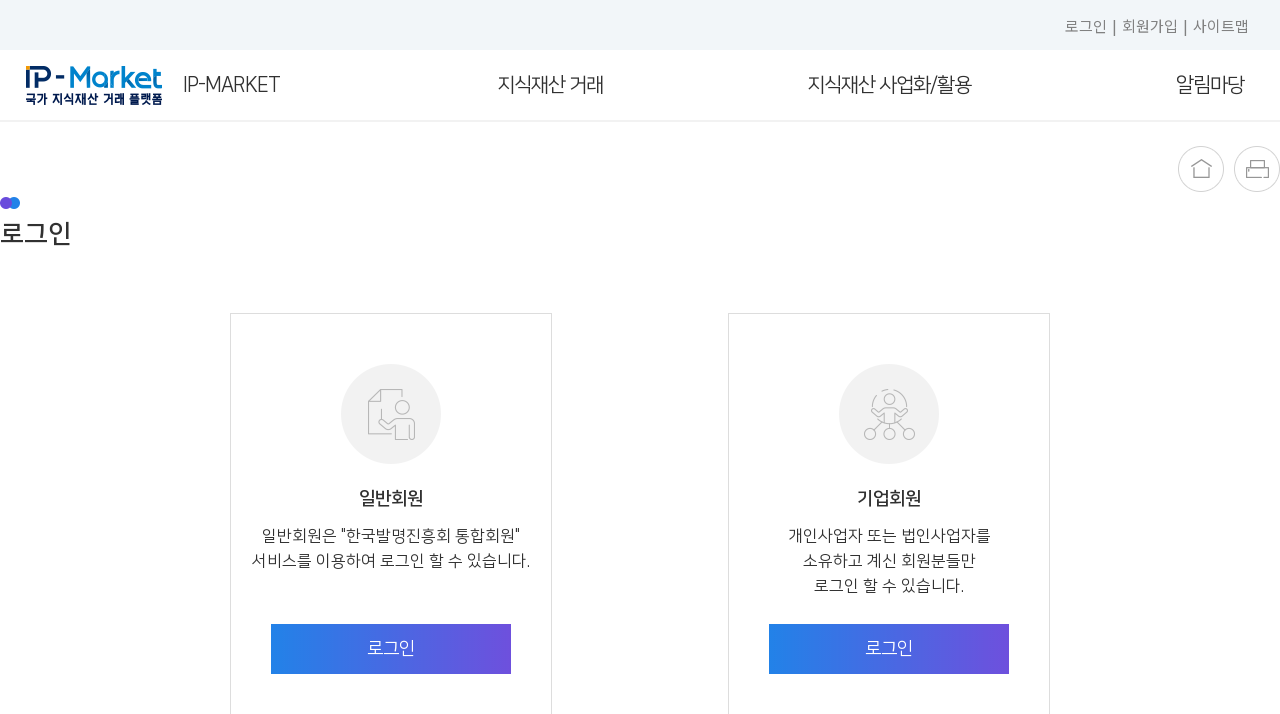

--- FILE ---
content_type: text/html;charset=UTF-8
request_url: https://ipmarket.or.kr/ko/info/login/
body_size: 28756
content:

 



























 



 



<!DOCTYPE html>
<html lang="ko">
	<head>
		<meta http-equiv="Content-Type" content="text/html; charset=UTF-8">
		<meta http-equiv="X-UA-Compatible" content="IE=Edge">
		<meta name="viewport" content="width=device-width, initial-scale=0.8, maximum-scale=1.0, user-scalable=no"/>
		<meta name="Description" CONTENT="국가 지식재산 거래 플랫폼">
		<meta property="og:title" content="국가 지식재산 거래 플랫폼">
		<meta property="og:image" content="/site/ko/res/img/logo.png">
		<title>국가 지식재산 거래 플랫폼</title>
		<link rel="shortcut icon" href="/site/ko/res/img/favicon.ico">
		<link rel="stylesheet" type="text/css" href="/ext/bbs/css/common.do" />
		<link rel="stylesheet" type="text/css" href="/site/ko/2024/res/css/sub.css" />
		<link rel="stylesheet" type="text/css" href="/res/js/slick/1.5.7/slick.css"  />
		<script type="text/javascript" src="/res/js/dc/1.0.0/dc.js"></script>
		<script type="text/javascript" src="/res/js/jquery-1.8.3.js"></script>
		<script type="text/javascript" src="/res/js/form/3.51.0/form.js"></script> 
		<script type="text/javascript" src="/res/js/slick/1.5.7/slick.js"></script>
	</head>
	<body class="os">
		<div id="head">
			
 



<div class="head">
	
 







<div class="login">
	
		
		
		
			<a href="/ko/info/login/">로그인</a> 
			<span>|</span> 
			<a href="/ko/info/join/">회원가입</a>
			<span>|</span> 
			<a href="">사이트맵</a>
		
	
</div>

<script>
	function openMessenger() {
		window.open("/ext/msg/chat.do", "popup_chat", "toolbar=no,scrollbars=no,resizable=no,top=500,left=500,width=550,height=765");
	}
</script>



</div>

<div style="position:relative; background:#fff; z-index:12;">
	<div id="gnb">
		<div class="logo">
			<a href="/ko/"><img alt="" src="/site/ko/2024/res/img/logo.png"></a>
		</div>
	
		<div class="gnb2">
			
				
					<div class="d1 d1_502">
						<a class="a1" href="/ko/introduce/" >IP-Market</a>
						<div class="d2s">
							
								<div class="d2">
									<a class="a2" href="/ko/introduce/know/"  target="_self">
									<span>IP-MARKET 소개</span></a>
									<div class="d3">
										
											<a class="a3" href="/ko/introduce/know/ipmarket/"  target="_self">
											<span>· IP-MARKET 이란?</span></a>
										
											<a class="a3" href="/ko/introduce/know/pdfmenu/"  target="_self">
											<span>· 사용자 매뉴얼</span></a>
										
											<a class="a3" href="/ko/introduce/menual/video/"  target="_self">
											<span>· 사용 안내 영상</span></a>
										
									</div>
								</div>
							
								<div class="d2">
									<a class="a2" href="/ko/introduce/exchange/"  target="_self">
									<span>지식재산거래소</span></a>
									<div class="d3">
										
											<a class="a3" href="/ko/introduce/exchange/exchange/"  target="_self">
											<span>· 지식재산거래소 소개</span></a>
										
											<a class="a3" href="/ko/deal/specialist/"  target="_self">
											<span>· 지식재산 거래 전문관</span></a>
										
											<a class="a3" href="/ko/deal/ip/intro/"  target="_self">
											<span>· 민간IP거래기관</span></a>
										
									</div>
								</div>
							
						</div>
					</div>
				
			
			
				
					<div class="d1 d1_162">
						<a class="a1" href="/ko/deal/" >지식재산 거래</a>
						<div class="d2s">
							
								<div class="d2">
									<a class="a2" href="/ko/deal/buy/"  target="_self">
									<span>지식재산 구매하기</span></a>
									<div class="d3">
										
											<a class="a3" href="/ko/deal/buy/can/"  target="_self">
											<span>· 구매가능 지식재산</span></a>
										
											<a class="a3" href="/ko/deal/sell/information/"  target="_self">
											<span>· 지식재산 수요정보<br> (SMART TECH-BRIDGE)</span></a>
										
											<a class="a3" href="/ko/deal/buy/apply/"  target="_self">
											<span>· 지식재산 수요신청</span></a>
										
									</div>
								</div>
							
								<div class="d2">
									<a class="a2" href="/ko/deal/sell/"  target="_self">
									<span>지식재산 판매하기</span></a>
									<div class="d3">
										
											<a class="a3" href="/ko/deal/sell/sales/"  target="_self">
											<span>· 지식재산 판매절차</span></a>
										
											<a class="a3" href="/ko/deal/sell/sales/add/"  target="_self">
											<span>· 지식재산 판매등록</span></a>
										
									</div>
								</div>
							
								<div class="d2">
									<a class="a2" href="/ko/deal/free/"  target="_self">
									<span>미활용 특허나눔</span></a>
									<div class="d3">
										
											<a class="a3" href="/ko/deal/free/freetext/"  target="_self">
											<span>· 미활용 특허나눔 이란?</span></a>
										
											<a class="a3" href="/ko/deal/free/freelist/"  target="_self">
											<span>· 미활용 특허나눔 기술 확인하기</span></a>
										
									</div>
								</div>
							
								<div class="d2">
									<a class="a2" href="/ko/deal/buy/auction/"  target="_self">
									<span>지식재산 경매입찰</span></a>
									<div class="d3">
										
											<a class="a3" href="/ko/deal/buy/auction/auction/"  target="_self">
											<span>· 경매절차</span></a>
										
											<a class="a3" href="/ko/deal/buy/auction/guid/"  target="_self">
											<span>· 운영지침</span></a>
										
											<a class="a3" href="/ko/deal/buy/auction/civilian/"  target="_self">
											<span>· 민간기술 경매 참여하기</span></a>
										
											<a class="a3" href="/ko/deal/buy/auction/public/"  target="_self">
											<span>· 공공기술 경매 참여하기</span></a>
										
									</div>
								</div>
							
								<div class="d2">
									<a class="a2" href="/ko/deal/contract/"  target="_self">
									<span>전자계약 체결시스템</span></a>
									<div class="d3">
										
											<a class="a3" href="/ko/introduce/know/about/"  target="_self">
											<span>· 전자계약 체결 안내</span></a>
										
											<a class="a3" href="/ko/deal/contract/req/"  target="_self">
											<span>· 계약 요청</span></a>
										
											<a class="a3" href="/ko/deal/contract/deal/"  target="_self">
											<span>· 협상/체결</span></a>
										
											<a class="a3" href="/ko/deal/contract/res/"  target="_self">
											<span>· 체결 완료</span></a>
										
									</div>
								</div>
							
								<div class="d2">
									<a class="a2" href="/ko/deal/licensing/"  target="_self">
									<span>특허기술이전</span></a>
									<div class="d3">
										
											<a class="a3" href="/ko/deal/buy/licensing/patent/"  target="_self">
											<span>· 국가직무발명특허란?</span></a>
										
											<a class="a3" href="/ko/deal/buy/defense/about/"  target="_self">
											<span>· 국방기술이전이란?</span></a>
										
											<a class="a3" href="/ko/deal/licensing/defense/"  target="_self">
											<span>· 국방특허 기술이전</span></a>
										
											<a class="a3" href="/ko/deal/licensing/licensing/"  target="_self">
											<span>· 국가직무발명특허 기술이전</span></a>
										
									</div>
								</div>
							
						</div>
					</div>
				
			
			
				
					<div class="d1 d1_165">
						<a class="a1" href="/ko/uses/" >지식재산 사업화/활용</a>
						<div class="d2s">
							
								<div class="d2">
									<a class="a2" href="/ko/uses/finance/"  target="_self">
									<span>지식재산 금융</span></a>
									<div class="d3">
										
											<a class="a3" href="/ko/uses/finance/center/"  target="_self">
											<span>· 지식재산 금융이란?</span></a>
										
											<a class="a3" href="/ko/uses/finance/loan/"  target="_self">
											<span>· IP담보대출연계</span></a>
										
											<a class="a3" href="/ko/uses/finance/guarantee/"  target="_self">
											<span>· IP보증연계</span></a>
										
											<a class="a3" href="/ko/uses/finance/invest/"  target="_self">
											<span>· IP투자연계</span></a>
										
											<a class="a3" href="/ko/uses/finance/business/"  target="_self">
											<span>· IP사업화연계</span></a>
										
											<a class="a3" href="/ko/uses/finance/recover/"  target="_self">
											<span>· 회수지원기구</span></a>
										
									</div>
								</div>
							
								<div class="d2">
									<a class="a2" href="/ko/uses/valuation/"  target="_self">
									<span>지식재산 가치평가</span></a>
									<div class="d3">
										
											<a class="a3" href="/ko/valuation/valuation/"  target="_self">
											<span>· 지식재산 가치평가 란?</span></a>
										
											<a class="a3" href="/ko/uses/valuation/intro/"  target="_self">
											<span>· 발명 등의 평가기관 소개</span></a>
										
											<a class="a3" href="/ko/uses/valuation/system/"  target="_self">
											<span>· 특허분석평가시스템</span></a>
										
									</div>
								</div>
							
								<div class="d2">
									<a class="a2" href="/ko/uses/idea/"  target="_self">
									<span>아이디어 거래지원</span></a>
									<div class="d3">
										
											<a class="a3" href="/ko/uses/idea/about/"  target="_self">
											<span>· 아이디어로(IDEARO) 소개</span></a>
										
											<a class="a3" href="/ko/uses/idea/way/"  target="_self">
											<span>· 아이디어로 (IDEARO) 활용법</span></a>
										
									</div>
								</div>
							
								<div class="d2">
									<a class="a2" href="/ko/uses/intro/"  target="_self">
									<span>지식재산 사업화</span></a>
									<div class="d3">
										
											<a class="a3" href="/ko/uses/intro/property/"  target="_self">
											<span>· 지식재산 사업화 지원</span></a>
										
											<a class="a3" href="/ko/uses/company/"  target="_self">
											<span>· 혁신특허 창업기업</span></a>
										
									</div>
								</div>
							
						</div>
					</div>
				
			
			
				
					<div class="d1 d1_166">
						<a class="a1" href="/ko/bbs/" >알림마당</a>
						<div class="d2s">
							
								<div class="d2">
									<a class="a2" href="/ko/bbs/notice/"  target="_self">
									<span>공지사항</span></a>
									<div class="d3">
										
									</div>
								</div>
							
								<div class="d2">
									<a class="a2" href="/ko/bbs/news/"  target="_self">
									<span>특허 뉴스</span></a>
									<div class="d3">
										
									</div>
								</div>
							
								<div class="d2">
									<a class="a2" href="/ko/bbs/conflict/"  target="_self">
									<span>분쟁 속보</span></a>
									<div class="d3">
										
									</div>
								</div>
							
								<div class="d2">
									<a class="a2" href="/ko/center/faq/"  target="_self">
									<span>FAQ</span></a>
									<div class="d3">
										
									</div>
								</div>
							
								<div class="d2">
									<a class="a2" href="/ko/center/qna/"  target="_self">
									<span>Q&A</span></a>
									<div class="d3">
										
									</div>
								</div>
							
						</div>
					</div>
				
			
			
		</div>
	</div>
</div>
<div class="gnb_bg"></div>


<script type="text/javascript">
	$(".d1").hover(function () {
		$(".d1").removeClass("on");
		$(this).addClass("on");
		$(".gnb_bg").addClass("on");
		
		var d1 = parseInt($(this).children(".d2s").css("height").replace("px", "")) + 50;
		
		$(".gnb_bg").css("height", d1 + "px");

	}, function() {
	});

	$(".d2").hover(function () {
		$(".d2").removeClass("on2");
		$(this).addClass("on2");
	}, function() {
	});

	$("#head").hover(function () {
	}, function() {
		$(".d1").removeClass("on");
		$(".gnb_bg").removeClass("on");
	});
	
</script>



		</div>
		<div id="m_head">
			
 


<div class="m_head">
	<div class="logo">
		<a href="/ko/"><img alt="" src="/site/ko/res/img/logo.png"></a>
	</div>
	<div class="menu">
		<img class="off" alt="" src="/site/ko/res/img/menu.png">
		<img class="on" alt="" src="/site/ko/res/img/close.png">
	</div>
</div>

<div class="m_gnb content">
	<div class="m_menu">
	
 







<div class="login">
	
		
		
		
			<a href="/ko/info/login/">로그인</a> 
			<span>|</span> 
			<a href="/ko/info/join/">회원가입</a>
			<span>|</span> 
			<a href="">사이트맵</a>
		
	
</div>

<script>
	function openMessenger() {
		window.open("/ext/msg/chat.do", "popup_chat", "toolbar=no,scrollbars=no,resizable=no,top=500,left=500,width=550,height=765");
	}
</script>



	
		
			
				
				
					<div>IP-Market</div>
					<ul>
					
						
							
								
								
									<li>
										<span class="dep2_title">IP-MARKET 소개</span>
										<ul>
										
											<li >
												<a class="menu_dep3" href="/ko/introduce/know/ipmarket/" target="_self">IP-MARKET 이란?</a>
											</li>
										
											<li >
												<a class="menu_dep3" href="/ko/introduce/know/pdfmenu/" target="_self">사용자 매뉴얼</a>
											</li>
										
											<li >
												<a class="menu_dep3" href="/ko/introduce/menual/video/" target="_self">사용 안내 영상</a>
											</li>
										
										</ul>
									</li>
								
							
						
					
						
							
								
								
									<li>
										<span class="dep2_title">지식재산거래소</span>
										<ul>
										
											<li >
												<a class="menu_dep3" href="/ko/introduce/exchange/exchange/" target="_self">지식재산거래소 소개</a>
											</li>
										
											<li >
												<a class="menu_dep3" href="/ko/deal/specialist/" target="_self">지식재산 거래 전문관</a>
											</li>
										
											<li >
												<a class="menu_dep3" href="/ko/deal/ip/intro/" target="_self">민간IP거래기관</a>
											</li>
										
										</ul>
									</li>
								
							
						
					
					</ul>
				
			
		
	
		
			
				
				
					<div>지식재산 거래</div>
					<ul>
					
						
							
								
								
									<li>
										<span class="dep2_title">지식재산 구매하기</span>
										<ul>
										
											<li >
												<a class="menu_dep3" href="/ko/deal/buy/can/" target="_self">구매가능 지식재산</a>
											</li>
										
											<li >
												<a class="menu_dep3" href="/ko/deal/sell/information/" target="_self">지식재산 수요정보<br> (SMART TECH-BRIDGE)</a>
											</li>
										
											<li >
												<a class="menu_dep3" href="/ko/deal/buy/apply/" target="_self">지식재산 수요신청</a>
											</li>
										
										</ul>
									</li>
								
							
						
					
						
							
								
								
									<li>
										<span class="dep2_title">지식재산 판매하기</span>
										<ul>
										
											<li >
												<a class="menu_dep3" href="/ko/deal/sell/sales/" target="_self">지식재산 판매절차</a>
											</li>
										
											<li >
												<a class="menu_dep3" href="/ko/deal/sell/sales/add/" target="_self">지식재산 판매등록</a>
											</li>
										
										</ul>
									</li>
								
							
						
					
						
							
								
								
									<li>
										<span class="dep2_title">미활용 특허나눔</span>
										<ul>
										
											<li >
												<a class="menu_dep3" href="/ko/deal/free/freetext/" target="_self">미활용 특허나눔 이란?</a>
											</li>
										
											<li >
												<a class="menu_dep3" href="/ko/deal/free/freelist/" target="_self">미활용 특허나눔 기술 확인하기</a>
											</li>
										
										</ul>
									</li>
								
							
						
					
						
							
								
								
									<li>
										<span class="dep2_title">지식재산 경매입찰</span>
										<ul>
										
											<li >
												<a class="menu_dep3" href="/ko/deal/buy/auction/auction/" target="_self">경매절차</a>
											</li>
										
											<li >
												<a class="menu_dep3" href="/ko/deal/buy/auction/guid/" target="_self">운영지침</a>
											</li>
										
											<li >
												<a class="menu_dep3" href="/ko/deal/buy/auction/civilian/" target="_self">민간기술 경매 참여하기</a>
											</li>
										
											<li >
												<a class="menu_dep3" href="/ko/deal/buy/auction/public/" target="_self">공공기술 경매 참여하기</a>
											</li>
										
										</ul>
									</li>
								
							
						
					
						
							
								
								
									<li>
										<span class="dep2_title">전자계약 체결시스템</span>
										<ul>
										
											<li >
												<a class="menu_dep3" href="/ko/introduce/know/about/" target="_self">전자계약 체결 안내</a>
											</li>
										
											<li >
												<a class="menu_dep3" href="/ko/deal/contract/req/" target="_self">계약 요청</a>
											</li>
										
											<li >
												<a class="menu_dep3" href="/ko/deal/contract/deal/" target="_self">협상/체결</a>
											</li>
										
											<li >
												<a class="menu_dep3" href="/ko/deal/contract/res/" target="_self">체결 완료</a>
											</li>
										
										</ul>
									</li>
								
							
						
					
						
							
								
								
									<li>
										<span class="dep2_title">특허기술이전</span>
										<ul>
										
											<li >
												<a class="menu_dep3" href="/ko/deal/buy/licensing/patent/" target="_self">국가직무발명특허란?</a>
											</li>
										
											<li >
												<a class="menu_dep3" href="/ko/deal/buy/defense/about/" target="_self">국방기술이전이란?</a>
											</li>
										
											<li >
												<a class="menu_dep3" href="/ko/deal/licensing/defense/" target="_self">국방특허 기술이전</a>
											</li>
										
											<li >
												<a class="menu_dep3" href="/ko/deal/licensing/licensing/" target="_self">국가직무발명특허 기술이전</a>
											</li>
										
										</ul>
									</li>
								
							
						
					
					</ul>
				
			
		
	
		
			
				
				
					<div>지식재산 사업화/활용</div>
					<ul>
					
						
							
								
								
									<li>
										<span class="dep2_title">지식재산 금융</span>
										<ul>
										
											<li >
												<a class="menu_dep3" href="/ko/uses/finance/center/" target="_self">지식재산 금융이란?</a>
											</li>
										
											<li >
												<a class="menu_dep3" href="/ko/uses/finance/loan/" target="_self">IP담보대출연계</a>
											</li>
										
											<li >
												<a class="menu_dep3" href="/ko/uses/finance/guarantee/" target="_self">IP보증연계</a>
											</li>
										
											<li >
												<a class="menu_dep3" href="/ko/uses/finance/invest/" target="_self">IP투자연계</a>
											</li>
										
											<li >
												<a class="menu_dep3" href="/ko/uses/finance/business/" target="_self">IP사업화연계</a>
											</li>
										
											<li >
												<a class="menu_dep3" href="/ko/uses/finance/recover/" target="_self">회수지원기구</a>
											</li>
										
										</ul>
									</li>
								
							
						
					
						
							
								
								
									<li>
										<span class="dep2_title">지식재산 가치평가</span>
										<ul>
										
											<li >
												<a class="menu_dep3" href="/ko/valuation/valuation/" target="_self">지식재산 가치평가 란?</a>
											</li>
										
											<li >
												<a class="menu_dep3" href="/ko/uses/valuation/intro/" target="_self">발명 등의 평가기관 소개</a>
											</li>
										
											<li >
												<a class="menu_dep3" href="/ko/uses/valuation/system/" target="_self">특허분석평가시스템</a>
											</li>
										
										</ul>
									</li>
								
							
						
					
						
							
								
								
									<li>
										<span class="dep2_title">아이디어 거래지원</span>
										<ul>
										
											<li >
												<a class="menu_dep3" href="/ko/uses/idea/about/" target="_self">아이디어로(IDEARO) 소개</a>
											</li>
										
											<li >
												<a class="menu_dep3" href="/ko/uses/idea/way/" target="_self">아이디어로 (IDEARO) 활용법</a>
											</li>
										
										</ul>
									</li>
								
							
						
					
						
							
								
								
									<li>
										<span class="dep2_title">지식재산 사업화</span>
										<ul>
										
											<li >
												<a class="menu_dep3" href="/ko/uses/intro/property/" target="_self">지식재산 사업화 지원</a>
											</li>
										
											<li >
												<a class="menu_dep3" href="/ko/uses/company/" target="_self">혁신특허 창업기업</a>
											</li>
										
										</ul>
									</li>
								
							
						
					
					</ul>
				
			
		
	
		
			
				
				
					<div>알림마당</div>
					<ul>
					
						
							
								
									<li>
									<a href="/ko/bbs/notice/" target="_self">공지사항</a></li>
								
								
							
						
					
						
							
								
									<li>
									<a href="/ko/bbs/news/" target="_self">특허 뉴스</a></li>
								
								
							
						
					
						
							
								
									<li>
									<a href="/ko/bbs/conflict/" target="_self">분쟁 속보</a></li>
								
								
							
						
					
						
							
								
									<li>
									<a href="/ko/center/faq/" target="_self">FAQ</a></li>
								
								
							
						
					
						
							
								
									<li>
									<a href="/ko/center/qna/" target="_self">Q&A</a></li>
								
								
							
						
					
					</ul>
				
			
		
	
	</div>
</div>

<script>
	$(".m_head .menu").click(function () {
		if ("none" == $(".m_gnb").css("display")) {
			$(".m_gnb").slideDown();
			$(".m_head .menu .off").hide();
			$(".m_head .menu .on").show();
		} else {
			$(".m_gnb").slideUp();
			$(".m_head .menu .off").show();
			$(".m_head .menu .on").hide();
		}
	});
	//depth1
	$(".m_gnb .m_menu > div").click(function () {	
		if ($(this).next("ul").css("display") == "none") {
			$(".m_gnb .m_menu > div").removeClass("on");
			$(this).addClass("on");
			$(".m_gnb .m_menu > ul").slideUp();
			$(this).next("ul").slideDown();
		} else {
			$(".m_gnb .m_menu ul li > ul").slideUp();
			$(this).next("ul").slideUp();
			$(".m_gnb .m_menu ul li > .dep2_title").removeClass("on active");
		}
	});

	// depth2 클릭 시 토글
	$(".m_gnb .m_menu ul li > .dep2_title").click(function () {
		
		if ($(this).next("ul").css("display") == "none") {
			$(".m_gnb .m_menu ul li > .dep2_title").removeClass("on active");
			$(this).addClass("on active");
			$(".m_gnb .m_menu ul li ul").slideUp();
			$(this).next("ul").slideDown();
		} else {
			$(".m_gnb .m_menu ul li > .dep2_title").removeClass("on active");
			$(this).next("ul").slideUp();
		}
	});


</script>



		</div>

		<div class="sub_top">
			<a class="home" href="/ko/"><img alt="" src="/site/ko/2024/res/img/home.png"></a>
			<span class="print" onclick="window.print()"><img alt="" src="/site/ko/2024/res/img/print.png"></span>
		</div>

		<div id="sub">
			
 



	

	

	

	




			
			<div class="sub">
				<div class="tab">
					
					
				</div>
				<script type="text/javascript">
					$(".tab").append($(".tab3"));
					$(".tab").append($(".tab4"));
					$(".tab").append($(".tab5"));
				</script>

				<div class="dcp-contents">
					<div class="sub_title">로그인</div>
				
					
 






 




 




<div class="sub_login">
	<div class="box">
		<div class="item">
			<div class="img">
				<img class="off" alt="" src="/site/ko/res/img/login_img01.png">
				<img class="on" alt="" src="/site/ko/res/img/login_img01_on.png">
			</div>
			<div class="t18 tm mt20">일반회원</div>
			<div class="t16 mt10">
				일반회원은 "한국발명진흥회 통합회원"<br>
				서비스를 이용하여 로그인 할 수 있습니다. 
			</div>
			<div class="btn">
			
				<a target="_blank" href="https://www.kipa.org/kipasso/loginForm.kipa?url=https://ipmarket.or.kr/sso/loginCheck.ipm">로그인</a>
			
			</div>
		</div>
	
		<div class="item">
			<div class="img">
				<img class="off" alt="" src="/site/ko/res/img/login_img02.png">
				<img class="on" alt="" src="/site/ko/res/img/login_img02_on.png">
			</div>
			<div class="t18 tm mt20">기업회원</div>
			<div class="t16 mt10">
				개인사업자 또는 법인사업자를 <br>
				소유하고 계신 회원분들만 <br>
				로그인 할 수 있습니다.
			</div>
			<div class="btn">
				<a href="/ko/info/login-biz/">로그인</a>
			</div>
		</div>
	</div>
</div>






				</div>
			</div>
		</div>

		<div id="tail">
			
 




<div class="tail">
	<div class="link">
		<a href="/ko/info/terms/">이용약관 </a> |
		<a href="https://www.kipa.org/kipa/service/kw_0703_01.jsp" target="_blank" style="color:#2183e8;">개인정보처리방침</a> |
		<a href="/ko/info/loc/">찾아오시는 길 </a> 
	</div>
	<div class="text">
		(06133) 서울특별시 강남구 테헤란로 131, 사업문의 : 02-3459-2766  
		<br>
		COPYRIGHT KIPA. All RIGHTS RESERVED.
	</div>
	<img class="logo" alt="" src="/site/ko/res/img/fail_logo.png">
</div>


	<script>
		document.title = document.title + " :: 로그인";
	</script>


<!-- Google tag (gtag.js) -->
<script async src="https://www.googletagmanager.com/gtag/js?id=G-FLVFR7Z58F"></script>
<script>
  window.dataLayer = window.dataLayer || [];
  function gtag(){dataLayer.push(arguments);}
  gtag('js', new Date());
  gtag('config', 'G-FLVFR7Z58F');
</script>


 




	
 

		</div>
		
		<script>
			setTimeout(
				function() {
					$("#sub .img img").each(function(index) {
						if (300 < $(this).innerWidth()) {
							if ($(this).attr("style") == null) {
								$(this).attr("style", "width:100%; max-width:"+$(this).innerWidth()+"px");
							} else {
								$(this).attr("style", $(this).attr("style")+"; height:auto; max-height:none; width:100%; max-width:"+$(this).innerWidth()+"px");
							}
						}
					});
					
				}, 500);
		</script>
		<script>
			// 지식재산 경매등록
			$("#btn_auc_write").click(function(){
				
					
						if (confirm("로그인 후에 이용하실 수 있습니다.")) {
							location.href = "/ko/info/login/";	
						}
					
					
				
			});
			
			// 국유특허 신청
			$("#btn_sale_write").click(function(){
				
					
						if (confirm("로그인 후에 이용하실 수 있습니다.")) {
							location.href = "/ko/info/login/";	
						}
					
					
				
			});
			
			// 아아디어로 공모소식
			$("#btn_idearo_apply").click(function(){
				
					
						if (confirm("로그인 후에 이용하실 수 있습니다.")) {
							location.href = "/ko/info/login/?ref=" + location.href;	
						}
					
					
				
			});
			
			$("#sub img[alt=처음으로]").attr("src", "/site/ko/2024/res/img/btn_pageing_first.png");
			
		</script>
	</body>
</html>







--- FILE ---
content_type: text/css;charset=UTF-8
request_url: https://ipmarket.or.kr/ext/bbs/css/common.do
body_size: 19618
content:
/*  占쎈��占쎈��占쎈�占쎌��占쎈��占쎈�占쎌��  */
.bbs {overflow:hidden;}
.bbs-list {font-size:14px; overflow:hidden;}

.bbs-list .list_change {float:right; cursor:pointer;}

/* 占쎈��占쎈��占쎈�占쎌��占쎈��占쎈�占쎌�� 占쎈��占쎈�占쎌�� */
.bbs_tab {display:flex; margin-bottom:30px; border-bottom:1px solid #2282e8; overflow:visible;}
.bbs_tab li {position:relative; display:flex; justify-content:center; align-items:center; width:215.8px; height:60px; padding:0 10px; margin:0 -1px -1px 0; border:1px solid #e1e1e1; border-bottom:1px solid #2282e8; box-sizing:border-box; z-index:1;}
.bbs_tab li a {display:flex; align-items:center; justify-content:center; width:100%; height:60px; font-size:18px; color:#5c5c5c; line-height:20px; text-align:center; word-break:keep-all; }
.bbs_tab .on {border:1px solid #2282e8; z-index:2;}
.bbs_tab .on:after {content:''; position:absolute; bottom:-1px; left:0; width:100%; height:2px; background:#fff;}
.bbs_tab .on a {color:#2282e8;}

/* 
#sub .tab4 {display:flex; margin-bottom:30px; border-bottom:1px solid #2282e8; overflow:hidden;}
#sub .tab4 a {display:flex; justify-content:center; align-items:center; width:200px; height:60px; padding:0 10px; border:1px solid #e1e1e1; box-sizing:border-box;}
#sub .tab4 a {font-size:18px; color:#5c5c5c; line-height:20px; text-align:center; margin:0 -1px -1px 0; word-break:keep-all;}
#sub .tab4 .on {color:#2282e8; border:1px solid #2282e8;}
#sub .tab4 .on+a {border-left:1px solid #2282e8;}
 */


#sub .tab {margin-bottom:20px; overflow:hidden;}
#sub .tab3 {margin-bottom:20px; background:#f2f2f2; overflow:hidden;}
#sub .tab3 a {display:table-cell; width:600px; height:40px; padding:10px 10px; font-size:18px; color:#727272; line-height:30px; text-align:center; vertical-align:middle; border-right:1px solid #fff; word-break:keep-all;}
#sub .tab3 .on {color:#fff; background:#2282e8;}


.search_box3 {display:flex; flex-wrap:wrap; gap:2%; padding:25px 30px 10px 30px; width:100%; background:#f5f9fc; box-sizing:border-box; word-break:keep-all;}
.search_box3 .df {display:flex; align-items:center; margin-bottom:15px; box-sizing:border-box;}
.search_box3 .df.w100 {width:100%;}
.search_box3 .text {min-width:60px; padding-right:20px; font-size:18px; font-weight:bold; color:#313131; box-sizing:border-box;}
.search_box3 input[type=text] {width:100%; height:50px; padding:0 10px 0 25px; font-size:17px; border:1px solid #ddd; border-radius:25px; box-sizing:border-box; font-family:'Nanum Square';}
.search_box3 input::placeholder {font-size:17px; color:#c9c9c9;}
.search_box3 input.date {position:relative; padding:0 30px 0 50px; max-width:200px; background:url("/images/search/icon_date.png") no-repeat 20px center, url("/images/search/icon_select_bg.png") no-repeat 92% center, #fff;}
.search_box3 select {width:100%; height:50px; padding:0 40px 0 25px; font-size:17px; border:1px solid #ddd; border-radius:25px; box-sizing:border-box; font-family:'Nanum Square';}
.search_box3 select {appearance:none; -moz-appearance:none; -webkit-appearance:none; background:url("/images/search/icon_select_bg.png") no-repeat 90% center, #fff;}
.search_box3 .search {display:flex; width:100%; gap:2%;}
.search_box3 .search input[type=text] {width:calc(100% - 120px);}
.search_box3 .search_btn {width:120px; height:46px; font-size:16px; color:#fff; text-align:center; background:#2382e8; border:none; border-radius:23px; font-family:'Nanum Square'; cursor:pointer;}

@media only screen and (max-width:735px) {
	.search_box3 {padding:20px 10px;}
	.search_box3 select {height:44px; border-radius:20px;}
	.search_box3 input[type=text] {height:44px; padding:0 10px 0 15px; border-radius:20px;}
	.search_box3 .search_btn {height:44px; border-radius:22px;}
}


/* 占쎈��占쎈�占쎌��占쎈��占쎈�占쎌��占쎈��  占쎈��占쎈�占쎌��占쎈��占쎈�占쎌�� */
.bbs-list caption {font-size:0;}
.bbs-list .list {width:100%; border-top:1px solid #2381e8; border-collapse:collapse; margin-bottom:30px;}
.bbs-list .list th {font-size:17px; font-weight:bold; height:50px; line-height:25px; color:#031313; background:#f5f9fc; border-bottom:1px solid #ddd;}
.bbs-list .list td {height:60px; line-height:25px; font-size:17px; color:#313131; text-align:center; border-bottom:1px solid #ddd;}
.bbs-list .list td.dn3  {color:#9f9f9f;}
.bbs-list .list a {color:#313131;}
.bbs-list .list .on a {font-weight:bold; color:#2381e8;}
.bbs-list .title {max-width:500px; text-overflow: ellipsis; overflow: hidden; white-space: nowrap;}
.bbs-list .al {text-align:left !important;}

/* 占쎈��占쎈�占쎌��占쎈��占쎈����占� 占쎈��占쎈�占쎌��占쎈��占쎈�占쎌�� */
.bbs-list .blog {position:relative; display:block; margin-bottom:30px; padding:15px 3% 20px; border:1px solid #ddd; border-radius:10px; overflow:hidden;}
.bbs-list .blog .t1 {display:inline-block; font-size:18px; line-height:1; font-weight:bold; color:#2381e8; height:30px; padding-right:15px; border-bottom:2px solid #2381e8;}
.bbs-list .blog .t2 {display:block; font-size:20px; line-height:1.2; font-weight:500; color:#323132; margin-top:15px; padding-right:20px; text-overflow:ellipsis; white-space:nowrap; overflow:hidden;}
.bbs-list .blog .t2 .new {display:inline-block; font-size:13px; line-height:20px; font-weight:400; color:#eb0e0e; padding:0 5px 1px; border:1px solid #2381e8; border-radius:20px; vertical-align:bottom;}
.bbs-list .blog .t3 {display:block;margin-top:15px; font-size:18px; color:#a5a5a5; line-height:1.2;}
.bbs-list .blog .bg {position:absolute; top:60px; right:3%; font-size:40px; font-weight:100; line-height:27px;}


/* 占쎈��占쎈�占쎌��占쎈��占쎈�占쎌��占쎈��占쎈��占쎈�占쎌��占쎈��占쎈�占쎌�� 占쎈��占쎈�占쎌��占쎈��占쎈����占� 占쎈��占쎈�占쎌��占쎈��占쎈�占쎌�� */
.bbs-list .prof-blog-w {margin-right:-3%; }
.bbs-list .prof-blog {float:left; width:47%; height:180px; margin:0 3% 30px 0; padding:18px 0; border-top:1px solid #ebebeb; border-bottom:1px solid #ebebeb; overflow:hidden;}
.bbs-list .prof-blog .img {float:left;}
.bbs-list .prof-blog .img img {width:111px; height:134px;}
.bbs-list .prof-blog .img .t12 {display:block; width:111px; height:26px; line-height:26px; margin-top:8px; font-size:12px; color:#fff; text-align:center; background:#2381e8; border-radius:3px;}
.bbs-list .prof-blog .text {padding:0 1% 0 5%; font-size:13px; line-height:25px; overflow:hidden;}
.bbs-list .prof-blog .text th {width:80px; font-weight:bold; color:#221e1f; text-align:left; vertical-align:middle; line-height:1.1; padding-bottom:7px;}
.bbs-list .prof-blog .text td {overflow:hidden; line-height:1.1; padding-bottom:7px;}

/* 占쎈��占쎈�占쎌��占쎈��占쎈�占쎌�� 占쎈��占쎈�占쎌��占쎈��占쎈�占쎌��占쎈��占쎈�占쎌�� 占쎈��占쎈�占쎌��占쎈��占쎈�占쎌�� */
.bbs-list .photo {float:left; width:31.8%; margin:0 1% 30px 0; border:1px solid #dedede; overflow:hidden;}
.bbs-list .photo img {width:100%; height:155px;}
.bbs-list .photo .text {height:160px; padding:10px; border-top:1px solid #dedede; overflow:hidden;}
.bbs-list .photo .t1 {width:100%; height:45px; line-height:1.2; font-size:18px; color:#231f20; overflow:hidden;}
.bbs-list .photo .t1 a {color:#231f20;}
.bbs-list .photo .t2 {line-height:22px; margin-bottom:10px; font-size:13px; color:#aaaaaa;}
.bbs-list .photo .t3 {height:70px; font-size:14px; font-weight:normal; line-height:22px; color:#666; overflow:hidden;}
.bbs-list .photo .t3 a {color:#666;}
.bbs-list .photo .t3 a:HOVER {text-decoration:underline;}

/* 占쎈��占쎈�占쎌��占쎈��占쎈�占쎌��占쎈��占쎈�占쎌�� 占쎈��占쎈��占쎈�占쎌��占쎈��占쎈�占쎌�� 占쎈��占쎈�占쎌��占쎈��占쎈�占쎌�� */
.bbs-list .video {width:100%; overflow:hidden; display:none;}
.bbs-list .video img {float:left; width:485px; height:340px;}
.bbs-list .video .text {position:relative; min-width:300px; height:340px;border-bottom:1px solid #d9d9d9;}
.bbs-list .video .but {position:absolute; bottom:10px; right:3%;}
.bbs-list .video .t18 {height:50px; line-height:50px; padding:0 0 0 3%; font-size:18px; color:#fff; background:#2381e8; text-overflow:ellipsis; overflow:hidden; white-space:nowrap;}
.bbs-list .video .t13 {height:270px; padding:20px 2% 0 3%; font-size:13px; font-weight:normal; line-height:24px; color:#6b6a6a; overflow:auto;}
.bbs-list .video_list {position:relative; width:100%; height:170px; margin:50px 0 30px 0; border-top:1px solid #d9d9d9; border-bottom:1px solid #d9d9d9; overflow:hidden;}
.bbs-list .video_list .img {width:145px; height:105px; cursor:pointer;}
.bbs-list .video_list .prev {position:absolute; top:60px; left:2%; z-index:10;}
.bbs-list .video_list .next {position:absolute; top:60px; right:2%; z-index:10;}
.bbs-list .video_list .swiper-container {width:87%; height:105px; margin:35px auto 0;}
.bbs-list .v1 {display:block;}

/* faq 占쎈��占쎈��占쎈�占쎌��占쎈��占쎈�占쎌�� 占쎈��占쎈�占쎌��占쎈��占쎈�占쎌�� */
.bbs-list .faq {border-top:2px solid #2381e8; margin-bottom:50px; overflow:hidden;}
/* .bbs-list .faq .fq {border-bottom:1px solid #ebebeb; background:url("/res/img/bbs/util_line06.png") repeat-x 0 50px; } */
/* .bbs-list .faq .fq .f {height:42px; font-size:15px; color:#5c5c5c; background:url("/res/img/bbs/util_qa.png") no-repeat 2% 8px; padding:8px 0 0 10%; text-overflow:ellipsis; overflow:hidden; white-space:nowrap; cursor:pointer;} */
.bbs-list .faq .fq {border-bottom:1px solid #ddd;}
.bbs-list .faq .fq .f {font-size:18px; color:#313131; padding:15px 0 15px 20px; overflow:hidden; cursor:pointer; line-height:30px; letter-spacing:-0.05em;}
.bbs-list .faq .fq .f span {font-size:25px; color:#095b99; margin-right:10px;}
.bbs-list .faq .fq button {width:100%; height:100%; border:none; background:none; text-align:left;}
.bbs-list .faq .fq .f b {color:#2381e8;}
.bbs-list .faq .fq .f:HOVER {color:#fff; background:#2381e8;}
.bbs-list .faq .fq .f:HOVER span {color:#fff;}
.bbs-list .faq .fq .q {line-height:22px; font-size:16px; padding:20px 20px 20px; color:#313131; background:#f2f2f2; display:none;}
.bbs-list .faq .fq .q .a {display:inline-block; font-size:25px; color:#8dc63f;  vertical-align:top; line-height:30px; margin-top:3px;}
.bbs-list .faq .fq .q .text {display:inline-block; width:calc(100% - 50px); vertical-align:top; line-height:25px; margin-left:10px;}
.bbs-list .faq .fq .on {color:#fff; background:#2381e8;}
.bbs-list .faq .fq .on span {color:#fff; background:#2381e8;}
.bbs-list .faq .fq .on+.a {display:block;}


.bbs-list .notict {overflow:hidden;}
.bbs-list .notict .item {float:left; width:calc(32% - 2px); margin:0 0 40px; padding:0; border:1px solid #ddd; overflow:hidden;}
.bbs-list .notict .item:nth-child(3n+2) {margin:0 2% 40px;}
.bbs-list .notict .item .img {border-bottom:1px solid #ddd; overflow:hidden;}
.bbs-list .notict .item .img img {width:100%;}
.bbs-list .notict .item .text {padding:20px 15px; overflow:hidden;}
.bbs-list .notict .item .bg {display:inline-block; width:50px; height:2px; background:#2381e8;}
.bbs-list .notict .item .t1 {display:block; font-size:22px; color:#323132; line-height:28px; height:60px; margin-top:5px; letter-spacing:-0.05em; overflow:hidden;}
.bbs-list .notict .item .t2 {display:block; font-size:18px; color:#a5a5a5; text-align:right; margin-top:15px;}
.bbs-list .notict .item .btn {display:block; font-size:18px; color:#a5a5a5; text-align:right; margin-top:5px;}

@media only screen and (max-width:1024px) {
	.bbs-list .notict {margin:0 -10px; overflow:hidden;}
	.bbs-list .notict .item {width:calc(50% - 22px); margin:0 10px 20px;}
	.bbs-list .notict .item:nth-child(3n+2) {margin:0 10px 20px;}
	.bbs-list .notict .item .t1 {font-size:20px;}
}


/* 占쎈��占쎈�占쎌��占쎈��占쎈�占쎌��筌�占� */
.bbs-list .paging {width:100%; margin:30px 0; text-align:center; overflow:hidden;}
.bbs-list .paging a {display:inline-block; width:30px; height:30px; font-size:15px; color:#313131; line-height:28px; margin:0 5px; vertical-align:top; border:1px solid #ddd; border-radius:50px;}
.bbs-list .paging a.on {color:#fff; background:#2381e8; border:1px solid #2381e8;}
.bbs-list .paging a img {vertical-align:top;}
.bbs-list .paging a:nth-child(1) {border:none;}
.bbs-list .paging a:nth-child(2) {border:none;}
.bbs-list .paging a:nth-last-child(1) {border:none;}
.bbs-list .paging a:nth-last-child(2) {border:none;}


/* 占쎈��占쎈��占쎄땔占쎌�� */
.bbs-list .bbs_search1 {display:flex; justify-content:space-between; line-height:50px; margin-bottom:30px;}
.bbs-list .bbs_search1 select {min-width:80px; padding-left:20px; width:270px; height:50px; font-size:16px; color:#313131; border:1px solid #ddd; background:url("/res/img/bbs/search_bg01.png") no-repeat 92% 18px;}
.bbs-list .bbs_search1 select {appearance:none; -moz-appearance:none; -webkit-appearance:none;}
.bbs-list .bbs_search1 select::-ms-expand {display: none;}
.bbs-list .bbs_search1 input[type=text] {width:600px; height:48px; font-size:16px; border:1px solid #ddd; margin:0 20px; padding-left:20px;}
.bbs-list .bbs_search1 input[type=button] {width:190px; height:50px; font-size:20px; color:#fff; text-align:center; border:none; background:#2381e8;}

.bbs-list .bbs_search2 {width:100%; margin-bottom:20px; line-height:30px; padding:23px 0; text-align:center; border-top:1px solid #dbdbdb; border-bottom:1px solid #dbdbdb; background:#fafafa;}
.bbs-list .bbs_search2 select {min-width:100px; height:31px; margin-left:5px; border:1px solid #d3d5d6;}
.bbs-list .bbs_search2 input {width:220px; height:31px; margin-left:5px; border:1px solid #d3d5d6;}
.bbs-list .bbs_search2 img {vertical-align:middle;}

/* 占쎈��占쎈��占쎈�占쎌��占쎈��占쎈�占쎌�� 占쎈��占쎈�占쎌�� */
.bbs-viwe {font-size:14px; width:100%; overflow:hidden;}
.bbs-viwe .vt1 {min-height:83px; padding:30px 0 10px 10px; line-height:1.4; font-size:13px; border-top:1px solid #2381e8; border-bottom:1px solid #ebebeb; background:#f5f9fc;}
.bbs-viwe .vt1 .t1 {font-size:25px; color:#221e1f; width:100%; margin-bottom:10px;}
.bbs-viwe .vt2 {padding:35px 5%; border-bottom:1px solid #ebebeb; overflow-x:auto;}
.bbs-viwe .file {line-height:41px; padding-left:10px; background:url("/res/img/bbs/util_line01.png") repeat-x 0 0; border-bottom:1px solid #ebebeb; overflow:auto;}
.bbs-viwe .file img {vertical-align:middle;}
.bbs-viwe .file .file_title {float:left; width:80px; font-weight:bold; color:#2381e8;}
.bbs-viwe .file .file_area {float:left; padding-left:20px; padding-top:10px; line-height:25px;} 
.bbs-viwe .vt3 {padding-left:10px; line-height:41px; border-bottom:1px solid #ebebeb;}
.bbs-viwe .vt3 div {float:left; width:10%; min-width:50px; font-weight:bold; color:#221e1f; padding-left: 15px;}
.bbs-viwe .vt3 a{max-width:90%; display:block; color:#5c5c5c; text-overflow: ellipsis; overflow: hidden; white-space: nowrap;}
.bbs-viwe .but {float:right; margin-top:20px;}

/* 占쎈��占쎈��占쎈��繹��우�� 占쎈��占쎈��占쎈��占쎌�� */
.bbs-write input[type=text] {width:100%; height:30px; border:0}
.bbs-write input[type=file] {width:90%; height:25px; padding-bottom:3px;}
.bbs-write input[type=button] {height:25px; margin-bottom:3px;}
.bbs-write textarea {width:100%; height:200px;}
.bbs-write select {height:30px;}
.bbs-write td {padding:5px;}
.bbs-write th {padding:5px;}
.bbs-write .file-add {text-align:right;}


/* 占쎈��占쎈�占쎌��占쎈��占쎈�占쎌�� 占쎈��占쎈�占쎌��占쎈��占쎈�占쎌�� */
.newsletter {position:relative; margin:30px 0 50px; overflow:hidden;}
.newsletter .title b {color:#2381e8;}
.newsletter .prev {position:absolute; bottom:0px; left:9%; z-index:10;}
.newsletter .next {position:absolute; bottom:0px; right:9%; z-index:10;}
.newsletter .swiper-slide img {width:100%;}

.newsletter .swiper-container2 {width:70%; margin:0 auto; height:375px; padding-bottom:100px; overflow:hidden; display:none;}
.newsletter .swiper-container2 .title {width:100%; padding-top:20px; text-align:center;}

.newsletter .swiper-container .title {position:absolute; width:250%; bottom:0; left:-73%; text-align:center; display:none;}
.newsletter .swiper-container {width:100%; height:375px; padding-bottom:105px;}
.newsletter .swiper-container .swiper-visible-switch {opacity:1; top:0; background:#000;}
.newsletter .swiper-container .swiper-slide .view {background:#000; width:105%;}
.newsletter .swiper-container .swiper-slide .view img {opacity: 0.7;}
.newsletter .swiper-container .swiper-slide {
	padding-bottom:90px;
	height: 100%;
	-webkit-transition: 700ms;
	-moz-transition: 700ms;
	-ms-transition: 700ms;
	-o-transition: 700ms;
	transition: 700ms;
	-webkit-transform: scale(0.7);
	-moz-transform: scale(0.7);
	-ms-transform: scale(0.7);
	-o-transform: scale(0.7);
	transform: scale(0.7);
}
.newsletter .swiper-container .swiper-slide-active + .swiper-slide-visible + .swiper-slide-visible {
	-webkit-transform: scale(0.7);
	-moz-transform: scale(0.7);
	-ms-transform: scale(0.7);
	-o-transform: scale(0.7);
	transform: scale(0.7);
}	
.newsletter .swiper-container .swiper-slide-visible + .swiper-slide-visible {
	-webkit-transform: scale(0.8);
	-moz-transform: scale(0.8);
	-ms-transform: scale(0.8);
	-o-transform: scale(0.8);
	transform: scale(0.8);
}
.newsletter .swiper-container .swiper-slide-active .title {display:block;}
.newsletter .swiper-container .swiper-slide-visible + .swiper-slide-active .view img {opacity: 1;}
.newsletter .swiper-container .swiper-slide-visible + .swiper-slide-active {
	-webkit-transform: scale(1);
	-moz-transform: scale(1);
	-ms-transform: scale(1);
	-o-transform: scale(1);
	transform: scale(1);
}


@media only screen and (max-width:1024px) {
	.bbs-list .dn {display:none;}
	.bbs-list .photo {width:48.3%;}
	.bbs-list .photo img {height:auto;}
	.bbs-list .fr {float:right;}
}
@media only screen and (max-width:768px) {
	.bbs-list .prof-blog {width:100%; height:auto;} 
	.bbs-list .bbs_search2 select {width:100px;}
}
@media only screen and (max-width:640px) {
	.bbs-list .bbs_search1 select {padding-left:10px;}
	.bbs-list .bbs_search1 input[type=text] {margin:0 5px; padding-left:10px;}
	
}
@media only screen and (max-width:600px) {
	.newsletter .swiper-container {display:none;}
	.newsletter .swiper-container2 {display:block;}
	.newsletter .prev {bottom:50%; left:1%;}
	.newsletter .next {bottom:50%; right:1%;}
	.bbs-list .photo {width:100%;}
}
@media only screen and (max-width:480px) {
	.bbs-list .list_change {display:none;}
}	
@media only screen and (max-width:360px) {
	.bbs-list .blog .t3 img {width:100%; height:auto;}
	.bbs-list .list a {font-size:12px;}
	.gong {font-size:12px; padding-right:5px; font-weight:bold;}
	.bbs-list .prof-blog .img {float:none; text-align:center; margin-bottom:10px;}
	.bbs-list .prof-blog .img .t12 {margin:8px auto 0;}
	.bbs-viwe .vt1 .t1 {font-size:15px; font-weight:bold;}
	.bbs-viwe .vt1 {height:auto; padding:20px 3% 10px;}
}
@media only screen and (max-width:320px) {
}


.bbs-control {text-align:right; margin-bottom:20px;}




--- FILE ---
content_type: text/css
request_url: https://ipmarket.or.kr/site/ko/2024/res/css/sub.css
body_size: 33378
content:
@charset "utf-8";
@import url("common.css");
@import url("/site/ko/2024/res/css/context.css");

.sns_share {display:none;}

#tail {background:#f6f6f6;}
.sub_top {display:flex; align-items:flex-end; justify-content:flex-end; max-width:1600px; width:100%; height:70px; margin:0 auto;}
.sub_top .home {margin:0 10px;}
.sub_top .print {cursor:pointer;}

@media only screen and (max-width:780px) {
	.sub_top {display:none;}
	.sub {margin-top:10px;}
}

.hidden {display:none;}

.t25 {font-size:25px; color:#222; line-height:30px; font-family:'Nanum Square';}
.t18 {font-size:18px; color:#313131; line-height:30px; font-family:'Nanum Square';}
.t18.bg {font-size:18px; font-weight:bold; padding-left:15px; background:url("/site/ko/2024/res/img/t18_bg.png") no-repeat 0 10px !important;}
.t18.bg .btn {display:inline-block; margin-top:-10px;}
.t18.bg2 {padding-left:12px; font-weight:bold; background:url("/site/ko/2024/res/img/t16_bg.png") no-repeat 1px 13px;}
.t17 {font-size:17px; color:#313131; line-height:30px; font-family:'Nanum Square';}
.t17.bg {padding-left:12px; font-weight:bold; background:url("/site/ko/res/img/t17_bg.png") no-repeat 1px 7px;}
.t16.bg {padding-left:12px; font-weight:bold; background:url("/site/ko/2024/res/img/t16_bg.png") no-repeat 1px 11px;}
.t16 {font-size:16px; color:#313131; line-height:26px; font-family:'Nanum Square'}



.c1 {color:#2282e8;}
.c2 {color:#9a77d4;}
.c3 {color:#e20000;}
 

#sub {position:relative; max-width:1600px; width:100%; min-height:700px; margin:0 auto 100px; overflow:hidden;}

#lnb {float:left; width:310px;}
#lnb .lnb {width:250px;}
#lnb .lnb .lnb_title {display:flex; flex-direction:column; align-items:flex-start; justify-content:flex-end; width:100%; height:100px; background:linear-gradient(to right, #2282e8, #6e50dd); border-top-left-radius:15px; border-bottom-right-radius:15px;}
#lnb .lnb .lnb_title {position:relative; font-size:20px; font-weight:bold; color:#fff; padding:20px; margin-bottom:30px; box-sizing:border-box;}
#lnb .lnb .lnb_title .bg {width:30px; height:1px; background:#fff; margin-bottom:10px;}
#lnb .lnb .a1 {display:flex; align-items:center; width:100%; height:50px; padding:5px 10px 5px 20px; margin:10px 0; font-size:17px; font-weight:bold; color:#313131; border-radius:5px; box-sizing:border-box;}
#lnb .lnb .a1.on {padding:5px 30px 5px 20px; background:#f2f6f9 url("/site/ko/2024/res/img/lnb_a_bg.png") no-repeat 93% center;}
#lnb .lnb .a2 {display:flex; align-items:center; width:100%; height:36px; padding:2px 10px 2px 20px; font-size:17px; color:#313131; margin-left:20px;}
#lnb .lnb .a2.on {font-weight:bold; color:#2282e8;}
#lnb .lnb .a2:hover {color:#2282e8;}

#sub .sub {overflow:hidden;}
#sub .sub .sub_title {font-size:26px; font-weight:bold; padding:20px 0 30px 0; background:url("/site/ko/2024/res/img/t26_bg.png") no-repeat 0 0;}

#sub .tab {margin-bottom:5px; overflow:hidden;}
#sub .tab3 {display:flex; margin-bottom:30px; background:#f2f2f2; overflow:hidden;}
#sub .tab3 a {display:flex; align-items:center; justify-content:center; width:700px; height:40px; padding:10px 10px; font-size:18px; color:#727272; line-height:24px; border-right:1px solid #fff; word-break:keep-all;}
#sub .tab3 a br {display:none;}
#sub .tab3 .on {color:#fff; background:#2282e8;}
#sub .tab4 {display:flex; margin-bottom:30px; border-bottom:1px solid #2282e8; overflow:visible;}
#sub .tab4 a {display:flex; justify-content:center; align-items:center; width:230px; height:60px; padding:0 10px; border:1px solid #e1e1e1; box-sizing:border-box;}
#sub .tab4 a {font-size:18px; color:#5c5c5c; line-height:20px; text-align:center; margin:0 -1px -1px 0; word-break:keep-all; border-bottom:1px solid #2282e8;}
#sub .tab4 .on {position:relative; color:#2282e8; border:1px solid #2282e8;}
#sub .tab4 .on:after {content:''; position:absolute; bottom:-1px; left:0; width:100%; height:2px; background:#fff;}
#sub .tab4 .on+a {border-left:1px solid #2282e8;}
#sub .tab5 {margin:-10px 0 20px; overflow:hidden;}
#sub .tab5 a {display:inline-block; height:30px; padding:5px 30px; margin-right:20px; font-size:18px; font-weight:300; color:#8e8e8e; line-height:30px; vertical-align:middle; border:1px solid #f2f2f2; background:#f2f2f2; border-radius:50px;}
#sub .tab5 .on {color:#2282e8; font-weight:400; border:1px solid #2282e8; background:#fff;}


@media only screen and (max-width:1000px) {
	#sub .tab3 {flex-wrap:wrap; background:none;}
	#sub .tab3 a {min-width:20%; width:auto; height:auto; padding:10px 10px; margin-bottom:1px; background:#f2f2f2; box-sizing:border-box;}
	#sub .tab3.w20 a {width:20%; padding:5px 5px;}
	
}

@media only screen and (max-width:560px) {
	#sub .bbs_tab {display:flex; flex-wrap:wrap;}
	#sub .bbs_tab li {width:33.3%; box-sizing:border-box;}
	#sub .tab3 a {font-size:16px; letter-spacing:-0.05em;}
	#sub .tab4 a {font-size:16px; letter-spacing:-0.05em;}
}



#sub .sub_login .btn a {background:linear-gradient(to right, #2282e8, #6e50dd);}
#sub .btn a {display:inline-block; padding:0 20px; font-size:16px; color:#fff; line-height:40px; background:#2282e8;}
#sub .btn a + a {margin-left:10px;}
#sub .btn a.down {min-width:60px; text-align:center; margin:0 10px 10px 0; padding:0 50px 0 20px; background:#2282e8 url("/site/ko/res/img/btn_down.png") no-repeat 100% 10px;}
#sub .btn a.down {background-position-x: calc(100% - 15px);}
#sub .btn a.down:hover {background:#2282e8 url("/site/ko/res/img/btn_down.png") no-repeat 100% 10px; background-position-x: calc(100% - 15px);}
#sub .btn input[type=button] {display:inline-block; padding:0 20px; font-size:16px; color:#fff; line-height:38px; background:linear-gradient(to right, #2282e8, #6e50dd); border:none; cursor:pointer;}
#sub .btn input[type=button].bg1 {background:#d0d0d0;}
#sub .btn input[type=button].bg2 {background:#555555;}
#sub .btn input[type=button].bg3 {color:#555555; border:1px solid #555555; background:none;}
#sub .btn input[type=button].bg_red {display:inline-block; padding:0 20px; font-size:16px; color:#fff; line-height:38px; background:linear-gradient(to right, #e82222, #dd5050); border:none; cursor:pointer;}


.bg_box {padding:15px 30px; background:#f2f2f2;}

.text_box {display:flex; justify-content:space-between; overflow:hidden;}
.text_box .item {display:table; width:48%; border:1px solid #dfdfdf; box-sizing:border-box; overflow:hidden;}
.text_box .item2 {display:table; width:22%; min-height:108px; box-sizing:border-box; word-break:keep-all; border-top-left-radius:15px; border-bottom-left-radius:15px; overflow:hidden;}
.text_box .bg {position:relative; display:table-cell; width:80px; min-height:80px; color:#fff; text-align:center; vertical-align:middle; background:#9279f1;}
.text_box .bg:before {content:''; position:absolute; top:50%; right:-7px; transform:translate(0, -50%); border-top:5px solid transparent; border-bottom:5px solid transparent;}
.text_box .text {display:table-cell; width:calc(100% - 90px); height:100%; padding:10px 15px; vertical-align:middle; letter-spacing:-0.05em;}
.text_box .item2 .text {border:1px solid #ddd; box-sizing:border-box;}
.text_box .next {display:flex; align-items:center; justify-content:center; padding:25px 20px; text-align:center;}
.text_box .item:nth-child(3) .bg {background:#418beb;}
.text_box .item2:nth-child(3) .bg {background:#418beb;}
.text_box .item2:nth-child(5) .bg {background:#f7c03d;}
.text_box .item2:nth-child(7) .bg {background:#4ec2c0;}

.text_box .item2:nth-child(1) .bg:before {border-left:7px solid #9279f1;}
.text_box .item2:nth-child(3) .bg:before {border-left:7px solid #418beb;}
.text_box .item2:nth-child(5) .bg:before {border-left:7px solid #f7c03d;}
.text_box .item2:nth-child(7) .bg:before {border-left:7px solid #4ec2c0;}


@media only screen and (max-width:1000px) {
	.text_box {display:block;}
	.text_box .item {width:100%;}
	.text_box .item2 {width:100%; min-height:70px;}
	.text_box .next {padding:15px 20px;}
	.text_box .next img {transform: rotate(90deg);}
}

.text_box2 {margin:10px -30px 10px -10px; overflow:hidden;}
.text_box2 .item {float:left; width:calc(50% - 62px); margin:0 30px; padding:0 30px; border:1px solid #ddd; box-sizing:border-box;}
.text_box2 .item .img span {display:table-cell; width:700px; height:80px; vertical-align:middle; text-align:center; border-bottom:1px solid #ddd;}
.text_box2 .item .text {padding:25px 0; line-height:25px; letter-spacing:-0.05em; min-height:280px;}
.text_box2 .item .text b {font-weight:500;}

@media only screen and (max-width:1000px) {
	.text_box2 .item {float:none; width:calc(100% - 62px);}
	.text_box2 .item + .item {margin:30px 30px 0;}
}

.text_box3 {display:flex; justify-content:space-between; overflow:hidden;}
.text_box3 .item {position:relative; display:table-cell; width:30%; border:1px solid #dfdfdf; overflow:hidden;}
.text_box3 .item {padding-top:55px; text-align:center; vertical-align:middle; word-break:keep-all;}
.text_box3 .item .bg {position:absolute; top:0; left:0; width:100%; font-size:18px; font-weight:500; line-height:55px; color:#fff; text-align:center; background:#9279f1;}
.text_box3 .item .text {padding:15px 15px; line-height:25px; letter-spacing:-0.05em;}
.text_box3 .next {display:table-cell; padding:15px 20px;}
.text_box3 .item:nth-child(3) .bg {background:#4ec2c0;}
.text_box3 .item:nth-child(5) .bg {background:#f7c03d;}

@media only screen and (max-width:1000px) {
	.text_box3 {display:block;}
	.text_box3 .item {display:block; width:auto; padding-top:0;}
	.text_box3 .item .bg {position:relative; top:0; left:0; width:100%; background:#9279f1;}
	.text_box3 .next {display:block; padding:15px 20px;}
}


.bank_box {margin:0 -15px 0 5px; overflow:hidden;}
.bank_box .item {float:left; width:228px; margin:15px 15px; text-align:center; border:1px solid #dfdfdf; overflow:hidden;}
.bank_box .item .img {position:relative; width:170px; height:40px; margin:0 auto; padding:50px 0 10px; color:#989898; border-bottom:1px solid #ddd;}
.bank_box .item .img img {position:absolute; top:25%; left:50%; transform:translate(-50%, -25%);}
.bank_box .item .text {padding:20px 0; color:#313131;}



.sub_login .box {display:flex; justify-content:space-between; max-width:840px; margin:30px auto 0;}
.sub_login .item {display:inline-block; width:320px; padding:50px 0; margin:0 10px 30px; border:1px solid #ddd; vertical-align:top; text-align:center;}
.sub_login .item .img .on {display:none;}
.sub_login .item:hover .img .off {display:none;}
.sub_login .item:hover .img .on {display:inline-block;}
.sub_login .item .t16 {height:100px; line-height:25px;}
.sub_login .item .tm {font-weight:bold;}
.sub_login .btn a {width:200px; height:50px; line-height:50px !important; font-size:18px !important; font-weight:500;}

.sub_login .box2 {max-width:520px; margin:30px auto 0; overflow:hidden;}
.sub_login .login_tab {overflow:hidden;}
.sub_login .login_tab a {display:table-cell; width:600px; height:40px; padding:10px 10px; font-size:18px; color:#929292; line-height:40px; text-align:center; border:1px solid #ddd; border-bottom:2px solid #2282e8;}
.sub_login .login_tab .on {color:#fff; border:1px solid #2282e8; background:#2282e8;}

.sub_login .link {margin-top:30px; font-size:18px; color:#313131; text-align:center;}
.sub_login .link a {display:inline-block; color:#313131; margin:0 40px;}

.sub_login input[type=text] {width:100%; height:48px; line-height:48px; padding-left:25px; font-family:'NanumSquare'; color:#929292; margin-bottom:20px; border:1px solid #ddd; box-sizing:border-box;}
.sub_login input[type=password] {width:100%; height:48px; line-height:48px; padding-left:25px; font-family:'NanumSquare'; color:#929292; margin-bottom:20px; border:1px solid #ddd; box-sizing:border-box;}

.sub_login .btn input[type=button] {display:block; width:100%; height:50px; line-height:50px; font-size:18px; font-weight:500; color:#fff; text-align:center; border:none; background:#313131; cursor:pointer;}


@media only screen and (max-width:800px) {
	.sub_login .box {flex-flow:wrap; justify-content:center;} 
	.sub_login .item {padding:0 0 20px;}
	.sub_login .item .img {display:none;}
	
}


.ip_logo_box {margin:30px -15px 0;}
.ip_logo_box .item {display:inline-block; width:225px; height:150px; margin:0 15px 30px; text-align:center; border:1px solid #ddd; box-sizing:border-box; vertical-align:top; cursor:pointer;}
.ip_logo_box .item .img {height:35px; padding-top:15px;}
.ip_logo_box .item .hp {height:30px; color:#989898; margin:0 30px; border-bottom:1px solid #ddd;}

@media only screen and (max-width:1000px) {
	.ip_logo_box {margin:30px -15px 0; text-align:center;}
	.ip_logo_box .item {margin:0 15px 30px;}
}

@media only screen and (max-width:640px) {
	.ip_logo_box {margin:20px -10px 0;}
	.ip_logo_box .item {width:200px; margin:0 10px 20px;}
}


.technology {margin:30px -30px 0; overflow:hidden;}
.technology a {position:relative; float:left; display:block; width:calc(25% - 60px); margin:0 30px 20px; overflow:hidden;}
.technology a img {width:100%;}
.technology a .bg {display:none; position:absolute; top:0; left:0; width:100%; height:100%; background:rgba(0,0,0,0.5);}
.technology a .bg {background:rgba(0,0,0,0.5) url("/site/ko/res/img/technology_bg.png") no-repeat center center; background-position:center calc(50% + 20px);}
.technology a .bg span {position:absolute; top:50%; left:50%; transform:translate(-50%, -50%); font-size:18px; color:#fff; padding-bottom:30px;}
.technology a:hover .bg {display:block;}

@media only screen and (max-width:1000px) {
	.technology {margin:30px -15px 0; overflow:hidden;}
	.technology a {width:calc(50% - 30px); margin:0 15px 20px;}
}



.w2 {margin:0 -30px; overflow:hidden;}
.w2 .item {float:left; width:calc(50% - 60px); margin:0 30px; box-sizing:border-box;}

@media only screen and (max-width:1000px) {
	.w2 .item {float:none; width:calc(100% - 60px);}
}


.navigation {position:relative; cursor:pointer;}
.navigation .box {display:none;}
.navigation .box {position:absolute; top:0px; left:20px; width:450px; background:#f2f2f2;}
.navigation .box .top {height:5px; padding:5px 12px; line-height:5px; background:#ffa200;}
.navigation .box .top span {display:inline-block; width:5px; height:5px; margin-right:5px; vertical-align:top; border-radius:50%; background:#f2f2f2;}
.navigation .box .title {font-size:18px; color:#313131; padding:25px 0; margin:0 30px 25px; text-align:center; border-bottom:2px dashed #c1c1c1;}
.navigation .box .list {margin:0 30px; min-height:300px; padding-bottom:30px;}
.navigation .box .list .item {position:relative; display:block; padding:0 15px; margin-bottom:8px; height:50px; line-height:50px; letter-spacing:-0.05em; border:1px solid #dfdfdf; border-radius:15px; background:#fbfbfb;}
.navigation .box .list .item .bg {position:absolute; top:27px; right:-13px; width:20px; height:18px; background:url("/site/ko/res/img/navigation_bg01.png") no-repeat 0 0;}
.navigation .box .list .item:hover {color:#fff; border:1px solid #2282e8; background:#2282e8;}
.navigation .box .list .item:hover a {color:#fff;}
.navigation .box .list .item:hover .bg {background:url("/site/ko/res/img/navigation_bg02.png") no-repeat 0 0;}



.categorybar {position:relative; float:left; width:calc(33.3% - 1px); line-height:60px; font-size:18px; color:#313131; margin:0 1px 1px 0; text-align:center; background:#f2f2f2; cursor:pointer;}
.categorybar + .counsel_list {margin-left:1px;}
.categorybar.bg1.on {color:#fff; background:url("/site/ko/res/img/specialist_bg01.png") no-repeat 0 0;}
.categorybar.bg2.on {color:#fff; background:url("/site/ko/res/img/specialist_bg02.png") no-repeat 0 0;}
.categorybar.bg3.on {color:#fff; background:url("/site/ko/res/img/specialist_bg03.png") no-repeat 0 0;}
.categorybar.bg4.on {color:#fff; background:url("/site/ko/res/img/specialist_bg04.png") no-repeat 0 0;}
.categorybar.bg5.on {color:#fff; background:url("/site/ko/res/img/specialist_bg05.png") no-repeat 0 0;}
.categorybar.bg6.on {color:#fff; background:url("/site/ko/res/img/specialist_bg06.png") no-repeat 0 0;}
.categorybar.bg7.on {color:#fff; background:url("/site/ko/res/img/specialist_bg07.png") no-repeat 0 0;}

.counsel_list {display:flex; flex-wrap:wrap; margin-top:80px;}
.counsel_list li {display:block; width:22%; margin-right:4%; text-align:center; padding:30px 5px; border:10px solid #f2f9ff; box-sizing:border-box;}
.counsel_list li:nth-child(4n+4) {margin-right:0;}
.counsel_list li .name {font-size:22px; font-weight:500; color:#313131;}
.counsel_list li .btn1 {display:block; height:40px; line-height:40px; max-width:170px; font-size:18px; color:#fff; background:#6b6b6b; margin:30px auto 0;}
.counsel_list li .btn2 {display:block; height:40px; line-height:40px; max-width:170px; font-size:18px; color:#fff; margin:20px auto 0;}
.counsel_list li .btn2 {background:#2282e8 url("/site/ko/res/img/counsel_list_bg.png") no-repeat 0 0;}

@media only screen and (max-width:1000px) {
	.counsel_list li {width:48%; margin-right:4%;}
	.counsel_list li:nth-child(2n+2) {margin-right:0;}
}


.Tech-bridge {word-break:keep-all; overflow:hidden;}
.Tech-bridge .list {display:flex; flex-wrap:wrap;; margin:50px -25px 0; overflow:hidden;}
.Tech-bridge .list .item {width:calc(33.3% - 52px); margin:0 25px 50px; padding:40px 35px; border:1px solid #ddd; box-sizing:border-box;}
.Tech-bridge .list .item .title {font-size:18px; font-weight:500; color:#313131; line-height:30px; letter-spacing:-0.05em; height:60px; overflow:hidden;}
.Tech-bridge .list .item table {width:100%; border-top:1px solid #ddd; padding-top:20px; margin-top:20px;}
.Tech-bridge .list .item table th {width:40%; font-size:16px; font-weight:500; color:#313131; line-height:30px; letter-spacing:-0.05em; text-align:left; padding-right:10px;} 
.Tech-bridge .list .item table td {font-size:16px; color:#313131; font-weight:300; height:30px; line-height:20px; letter-spacing:-0.05em;}
.Tech-bridge .list .item table td.c1 {color:#2282e8;}
.Tech-bridge .list .item table tr:nth-child(1) th {padding-top:10px;} 
.Tech-bridge .list .item table tr:nth-child(1) td {padding-top:10px;} 

#sub .Tech-bridge .item .btn input[type=button] {width:120px; color:#2282e8; border:1px solid #2282e8; background:#fff;}
#sub .Tech-bridge .item .btn input[type=button]:hover {color:#fff; background:#2282e8;}

.Tech-bridge .select select {height:38px; line-height:38px; border:1px solid #ddd; margin-bottom:10px;}
.Tech-bridge .select .btn {display:inline-block; margin-bottom:10px; vertical-align:middle;}


.Tech-bridge .popup .table02 th {padding-left:20px;}

@media only screen and (max-width:1200px) {
	.Tech-bridge .list {margin:30px -15px 0;}
	.Tech-bridge .list .item {width:calc(50% - 52px); padding:20px 15px;}
}

@media only screen and (max-width:800px) {
	.Tech-bridge .list .item {width:calc(100% - 52px);}
}



/* 마이페이지 대화내역  */
.msg {margin:0px auto; border:1px solid #ddd;}
.msg .title {position:relative; font-size:18px; font-weight:bold; color:#2282e8; padding-left:30px; line-height:50px; border-bottom:1px solid #2282e8;}
.msg .title .icon {position:absolute; top:10px; right:30px;}
.msg .list {padding:20px 0; height:670px; overflow:auto;}
.msg .list .guide {font-size:15px; color:#959595; line-height:30px; text-align:center; background:linear-gradient(to bottom, #fff 15px, #f2f2f2 15px, #f2f2f2 16px, #fff 16px);}
.msg .list .guide span {display:block; max-width:310px; height:30px; margin:0 auto; border-radius:30px; background:#f2f2f2;}
.msg .list .chat {padding:20px 30px;}
.msg .list .text {display:inline-block; padding:5px 15px; font-size:17px; line-height:26px; border-radius:5px;}
.msg .list .box+.box {margin-top:10px;}
.msg .list .day {display:block; font-size:15px; color:#919291; margin-top:5px;}

.msg .list .me {display:flex; flex-direction:column; align-items:flex-end; margin-bottom:20px;}
.msg .list .me .box {position:relative; padding-right:18px;}
.msg .list .me .bg {position:absolute; top:0; right:0; display:block; width:25px; height:25px; background:linear-gradient(to bottom right, #2282e8 50%, #fff 50%); z-index:-1;}
.msg .list .me .text {color:#fff; background:#2282e8;}

.msg .list .you {position:relative; display:flex; flex-direction:column; align-items:flex-start; padding-left:50px; margin-bottom:20px;}
.msg .list .you .ip {position:absolute; top:0; left:0; }
.msg .list .you .ip span {display:block; width:40px; height:40px; line-height:40px; font-size:18px; color:#fff; text-align:center; border-radius:50%; background:#226ca7;}
.msg .list .you .box {position:relative; padding-left:18px;}
.msg .list .you .bg {position:absolute; top:0; left:0; display:block; width:25px; height:25px; background:linear-gradient(to bottom left, #f2f2f2 50%, #fff 50%); z-index:-1;}
.msg .list .you .text {color:#313131; background:#f2f2f2;}
.msg .list .you .day {text-align:right;}



.img_box2 {display:flex; flex-wrap:wrap; margin:20px -25px 20px;}
.img_box2 .img1 {margin:0 25px 20px;}

.img_box3 {display:flex; flex-wrap:wrap;}
.img_box3 .item {width:23.5%; margin-right:2%; margin-bottom:20px; padding:25px; border:1px solid #ddd; box-sizing:border-box;}
.img_box3 .item:nth-child(4) {margin-right:0;}
.img_box3 .item .img {height:115px; text-align:center; border-bottom:1px solid #ddd;}
.img_box3 .item .text {padding-top:20px; text-align:center;}

@media only screen and (max-width:800px) {
	.img_box3 .item {width:48%; margin-right:4%;}
	.img_box3 .item:nth-child(2) {margin-right:0;}
	.img_box3 .item:nth-child(4) {margin-right:0;}
}
@media only screen and (max-width:540px) {
	.img_box3 .item {width:100%; margin-right:0;}
}



.apply-list {display:flex; justify-content:space-between; align-items:flex-end; margin-top:30px;}
.apply-list table {border-collapse:collapse; border:1px solid #ddd; margin-bottom:5px;}
.apply-list table th {width:150px; padding:10px 20px; font-weight:500; color:#313131; text-align:left; border-bottom:1px solid #ddd; background:#edf4fb;}
.apply-list table td {width:200px; padding:10px 20px; font-weight:300; color:#313131; border-bottom:1px solid #ddd;}
.apply-list input[type=text] {width:180px; height:38px; line-height:38px; padding-left:10px; border:1px solid #ddd; box-sizing:border-box;}
.apply-list .datepicker {background:url("/site/ko/res/img/date.png") no-repeat 95% center;}
.apply-list .search b {display:inline-block; padding:0 10px; font-weight:500; vertical-align:middle;}
.apply-list .search > span {display:inline-block; padding-left:10px; vertical-align:middle; margin-bottom:5px;}

@media only screen and (max-width:1000px) {
	.apply-list {display:block;}
	.apply-list .search {margin-top:20px; text-align:right;}
}


.apply-view .box {display:flex; justify-content:center; margin:50px 0;}
.apply-view .box .bg {margin:20px 25px;}
.apply-view .box .item {display:flex; justify-content:center; align-items:center; width:300px; height:70px; font-size:18px; font-weight:500; color:#999; border:3px solid #d2d2d2; border-radius:35px;}
.apply-view .box .item.on {color:#2282e8; border:3px solid #2282e8;}

.apply-view .text {text-align:center; padding:60px 30px; border:1px solid #ddd; }
.apply-view label {display:inline-block; margin:0 10px; cursor:pointer; vertical-align:middle;}
.apply-view label input[type=radio] {display:none;}
.apply-view label input[type=radio] + span {display:inline-block; width:15px; height:15px; background:url("/site/ko/res/img/radio_off.png") no-repeat 0 0; margin:0 0 4px 10px; vertical-align:middle;}
.apply-view label input[type=radio]:checked + span {background:url("/site/ko/res/img/radio_on.png") no-repeat 0 0;}


.list_video {display:flex; flex-wrap:wrap;}
.list_video .item {position:relative; display:inline-block; width:23.2%; margin:0 2% 40px 0; cursor:pointer;}
.list_video .item:nth-child(4n+4) {margin:0 0 40px;}
.list_video .item .img img {width:100%;}
.list_video .item .bg {position:absolute; top:0; left:0; justify-content:center; align-items:center; width:100%; height:100%; background:rgba(0,0,0,0.6); display:none;}
.list_video .item .bg {font-size:18px; color:#fff;}
.list_video .item .bg img {margin-bottom:3px;}
.list_video .item:hover .bg {display:flex;}

@media only screen and (max-width:1000px) {
	.list_video .item {width:49%; margin:0 2% 40px 0;}
	.list_video .item:nth-child(2n+2) {margin:0 0 40px;}

}


.menual {border-top:1px solid #ddd; overflow:hidden;}
.menual .title {position:relative; height:60px; font-size:18px; color:#313131; line-height:58px; text-align:center; border-left:1px solid #ddd; border-right:1px solid #ddd; border-bottom:1px solid #ddd; cursor:pointer;}
.menual .title .btn {position:absolute; top:0; right:0; width:60px; height:60px; background:url("/site/ko/res/img/menual_title_bg.png") no-repeat 0 center;}
.menual .title .btn {position:absolute; top:0; right:0; width:60px; height:60px; background:url("/site/ko/res/img/menual_title_bg.png") no-repeat 0 center;}
.menual .menual_img {padding:70px 5%; text-align:center; background:#f2f2f2; max-height:800px; overflow:auto; display:none;}
.menual .menual_img img {width:100%;}
.menual .title.on {color:#fff; background:#2282e8;}
.menual .title.on .btn {background:url("/site/ko/res/img/menual_title_bg2.png") no-repeat 0 center;}
.menual .title.on + .menual_img {display:block; margin-bottom:30px;}
.menual .title.on + .menual_img + .title {border-top:1px solid #ddd;}


.contract_box {display:flex; margin-top:20px; overflow:hidden;}
.contract_box .box0 {display:flex; align-items:center; justify-content:center; width:50px; margin-bottom:20px;}
.contract_box .box1 {width:400px; padding:20px 20px 30px; background:#fbf6ef; margin-bottom:20px; box-sizing:border-box;}
.contract_box .box2 {width:620px; padding:20px 20px 30px; background:#f0f4f8; margin-bottom:20px; box-sizing:border-box;}
.contract_box .box3 {width:190px; padding:20px 20px 30px; background:#fbf2f2; margin-bottom:20px; box-sizing:border-box;}
.contract_box .box {display:flex; align-items:center; justify-content:space-between; margin-top:20px;}
.contract_box .box .item {display:flex; flex-direction:column; align-items:center; width:160px; min-height:160px; padding:15px 10px 15px; margin-bottom:10px; background:#fff; box-sizing:border-box;}
.contract_box .box .item .t1 {font-size:16px; color:#c3c3c3; font-family:'TmonMonsori';}
.contract_box .box .item .t2 {font-size:18px; width:110px; text-align:center; padding:10px 0 15px; margin-bottom:17px; border-bottom:1px solid #ddd;}
.contract_box .box .item .t3 {font-size:18px; color:#fff; font-family:'TmonMonsori'; width:90px; line-height:40px; text-align:center; border-radius:5px;}
.contract_box .box .item .t3.bg1 {background:#87599d;}
.contract_box .box .item .t3.bg2 {background:#2282e8;}
.contract_box .box .item .t3.bg3 {background:#616161;}

.contract_text .bg1 {display:inline-block; width:70px; line-height:30px; text-align:center; color:#fff; background:#87599d; border-radius:5px; margin-right:10px;}
.contract_text .t16 .bg2 {display:inline-block; width:70px; line-height:30px; text-align:center; color:#fff; background:#2282e8; border-radius:5px; margin-right:10px;}
.contract_text .t16 .bg3 {display:inline-block; width:70px; line-height:30px; text-align:center; color:#fff; background:#616161; border-radius:5px; margin-right:10px;}

@media only screen and (max-width:1300px) {
	.contract_box {flex-wrap:wrap;}
}
@media only screen and (max-width:700px) {
	.contract_box .box {flex-wrap:wrap;}
}







.pop {display:none;}
.pop {position:fixed; top:0; left:0; width:100%; height:100%; background:rgba(0,0,0,0.5); z-index:1000;}
.pop .popup {position:absolute; top:50%; left:50%; transform:translate(-50%, -50%); width:96%; max-height:90%; max-width:830px; padding:30px; border:3px solid #2c5b8e; box-sizing:border-box; background:#fff; overflow:auto;}
.pop .popup .close {position:absolute; top:20px; right:20px;}

.pop .popup .ip_box {display:flex; margin-top:20px; overflow:hidden;}
.pop .popup .ip_box .img {position:relative; margin-right:25px; width:25%; border:1px solid #ddd; text-align:center; overflow:hidden;}
.pop .popup .ip_box .img img {position:absolute; top:50%; left:50%; transform:translate(-50%, -50%);}
.pop .popup .ip_box .img+div {width:75%;}

.pop .popup input[type=text] {height:50px; line-height:48px; padding-left:10px; border:1px solid #ddd; box-sizing:border-box;}
.pop .popup input[type=password] {height:50px; line-height:48px; padding-left:10px; border:1px solid #ddd; box-sizing:border-box;}
.pop .popup textarea {width:100%; height:38px; line-height:24px; padding:10px; border:1px solid #ddd; box-sizing:border-box;}
.pop .popup .btn input[type=button] {display:inline-block; padding:0 20px; font-size:18px; color:#fff; height:48px; line-height:48px; background:#2282e8; border:none; cursor:pointer;}
.pop .popup .btn input[type=button].bg1 {color:#313131 !important; background:#e8e8e8 !important;}
.pop .popup .btn input[type=button].bg2 {background:#555 !important;}


.ti10 {text-indent:-10px; padding-left:10px;} 
.ti10l li {text-indent:-10px; padding-left:10px;} 
.ti15 {text-indent:-15px; padding-left:15px;} 
.ti15l li {text-indent:-15px; padding-left:15px;} 
.ti20 {text-indent:-20px; padding-left:20px;} 
.ti20l li {text-indent:-20px; padding-left:20px;} 





.table01 {width:100%; border-top:1px solid #2282e8; border-collapse:collapse;} 
.table01 th {padding:10px 5px; height:30px; font-size:16px; color:#fff; line-height:25px; border-bottom:1px solid #4d80b9; background:#2282e8;}
.table01 td {padding:10px 15px; height:30px; font-size:16px; color:#313131; line-height:25px; border-right:1px solid #cbcbcb; border-bottom:1px solid #cbcbcb;}
.table01 td+td {border-left:1px solid #cbcbcb;}
.table01 th:last-child {border-right:none;}
.table01 td:last-child {border-right:none;}

.table02 {width:100%; border-top:2px solid #2282e8; border-collapse:collapse;} 
.table02 th {padding:10px 5px; height:30px; font-size:16px; color:#313131; line-height:25px; border-bottom:1px solid #ddd; background:#f2f2f2;}
.table02 td {padding:10px 15px; height:30px; font-size:16px; color:#313131; line-height:25px; border-right:1px solid #ddd; border-bottom:1px solid #ddd;}
.table02 td+td {border-left:1px solid #ddd;}
.table02 th:last-child {border-right:none;}
.table02 td:last-child {border-right:none;}

.table03 {width:100%; border-top:2px solid #2282e8; border-collapse:collapse;} 
.table03 th {padding:10px 5px; height:30px; font-size:16px; color:#313131; line-height:25px; border-bottom:1px solid #ddd; background:#f2f2f2;}
.table03 td {padding:10px 15px; height:30px; font-size:16px; color:#313131; line-height:25px; border-bottom:1px solid #ddd;}

table caption { display:none;}

.table02 select {height:38px; line-height:38px; padding-left:10px; border:1px solid #ddd; box-sizing:border-box;}
.table02 input[type=text] {height:38px; line-height:38px; padding-left:10px; border:1px solid #ddd; box-sizing:border-box;}
.table02 input[type=date] {height:38px; line-height:38px; padding-left:10px; border:1px solid #ddd; box-sizing:border-box;}
.table02 textarea {width:100%; height:38px; line-height:24px; padding:10px; border:1px solid #ddd; box-sizing:border-box;}
.table02 .file .text {display:inline-block; height:38px; line-height:38px; padding-left:10px; border:1px solid #ddd; box-sizing:border-box; font-size:14px; color:#b9b9b9; letter-spacing:-0.05em; vertical-align:middle;}
.table02 .file .btn {display:inline-block; padding:0 20px; font-size:16px; color:#fff; line-height:38px; background:#2282e8; vertical-align:middle; cursor:pointer;}
.table02 #file {width:0; height:0; overflow:hidden;} 

.table02 input::placeholder {font-size:14px; color:#b9b9b9; letter-spacing:-0.05em;}
.table02 input:-ms-input-placeholder {font-size:14px; color:#b9b9b9; letter-spacing:-0.05em;}


.table02 label input[type=checkbox] {display:none;}
.table02 label input[type=checkbox] + span {display:inline-block; width:15px; height:15px; background:url("/site/ko/res/img/checkbox_off.png") no-repeat 0 0; margin:0 0 4px 10px; vertical-align:middle;}
.table02 label input[type=checkbox]:checked + span {background:url("/site/ko/res/img/checkbox_on.png") no-repeat 0 0;}
.table02 label input[type=radio] {display:none;}
.table02 label input[type=radio] + span {display:inline-block; width:15px; height:15px; background:url("/site/ko/res/img/radio_off.png") no-repeat 0 0; margin:0 0 3px 10px; vertical-align:middle;}
.table02 label input[type=radio]:checked + span {background:url("/site/ko/res/img/radio_on.png") no-repeat 0 0;}
.table02 .datepicker {background:url("/site/ko/res/img/date.png") no-repeat 95% center;}


@media only screen and (max-width:1000px) {
	#navi {display:none;}
	#m_navi {display:block;}
	#lnb {display:none;}
	#sub .sub {padding:0 2%; box-sizing:border-box;}
}
@media only screen and (max-width:800px) {
}
@media only screen and (max-width:640px) {
	.bbs-list .paging a {width:20px; border:none;}
}
@media only screen and (max-width:480px) {
}
@media only screen and (max-width:360px) {
}




--- FILE ---
content_type: text/css
request_url: https://ipmarket.or.kr/site/ko/2024/res/css/common.css
body_size: 9862
content:
@charset "utf-8";
@import url('https://fonts.googleapis.com/css2?family=Noto+Sans+KR:wght@100;300;400;500;700;900&family=Roboto:wght@100;300;400&display=swap');
@import url('/font/NanumSquare/NanumSquare.css');
@import url('/font/gmarketSans/GmarketSans.css');

body,div,dl,dt,dd,ul,ol,li,h1,h2,h3,h4,h5,h6,pre,code,form,fieldset,legend,textarea,p,blockquote,th,td,input,select,textarea,button{margin:0; padding:0;}
fieldset,img{border:0 none; vertical-align:middle;}
dl,ul,ol,menu,li {list-style:none;}
input,select,textarea,button {vertical-align:middle;}
body,th,td,input,textarea,button {font:16px/1.4 'Nanum Square'; color:#313131; word-break:keep-all;}
a:active, a:HOVER, a:focus {text-decoration:none;}
a {color:#5c5c5c; text-decoration:none;}



#head {border-bottom:2px solid #f2f2f2; z-index:11;}
#head .head {padding:0 2%; background:#f2f6f9;}
#head .head .login {display:flex; align-items:center; justify-content:flex-end; max-width:1600px; margin:0 auto; height:50px; font-size:15px; font-family:'Noto Sans KR'; color:#818181; text-align:right;}
#head .head .login a {padding:0 5px; color:#818181;}
#head .head .messenger {position:relative;}
#head .head .messenger .num {display:block; position:absolute; top:0; right:-3px; width:15px; height:15px; font-size:12px; color:#fff; text-align:center; line-height:15px; background:#e50000; border-radius:50%;}


#head #gnb {position:relative; display:flex; justify-content:space-between; align-items:center; max-width:1600px; margin:0 auto; padding:0 2%; height:70px;}
#head .gnb2 {display:flex; justify-content:space-between; width:1100px; height:70px;}
#head .gnb2 .d1 {display:inline-block; vertical-align:top;}
#head .gnb2 .d1 .a1 {display:flex; justify-content:center; align-items:center; line-height:20px; height:70px; padding:0 10px; font-size:20px; color:#313131; text-align:center; letter-spacing:-0.05em; text-transform:uppercase;}
#head .gnb2 .d2s {display:none;}
#head .gnb2 .d2s {position:absolute; top:70px; left:50%; transform:translate(-50%, 0); max-width:90%; z-index:11;}
#head .gnb2 .d2 {position:relative; display:table-cell; width:240px;}
#head .gnb2 .d2 .a2 {display:block; font-size:18px; font-weight:bold; color:#313131; padding:10px 0; margin:30px 0 20px; line-height:25px; overflow:hidden; word-break:keep-all; }
#head .gnb2 .d2 .a2 span {display:block; padding-left:30px; border-left:1px solid #dedede;}
#head .gnb2 .d2 .d3 {padding:0 0 5px 35px;}
#head .gnb2 .d2 .a3 {display:block; font-size:16px; color:#888888; line-height:20px; padding:10px 10px; text-indent:-10px; word-break:keep-all;}
#head .gnb2 .d2 .a3:hover {color:#313131;}
#head .gnb2 .d2 .a3 span font {display:inline-block; margin-left:10px;}
#head .gnb2 .on {background:#fff;}
#head .gnb2 .on .a1 {position:relative; font-weight:bold; color:#2282e8;}
#head .gnb2 .on .a1:after {content:''; position:absolute; bottom:-2px; left:50%; transform:translate(-50%, 0); width:100%; height:2px; background:linear-gradient(to right, #2282e8, #6e50dd);}
#head .gnb2 .on .d2s {display:flex;}
#head .gnb2 .d2.on2 .a2 {color:#2282e8;}
#head .gnb_bg {display:none;}
#head .gnb_bg {position:absolute; top:122px; left:0; width:100%; height:300px; background:#fff; box-shadow:0px 5px 10px #ddd; z-index:10;}
#head .gnb_bg.on {display:block;}

#head .gnb2 .d1_502 .a1 {min-width:120px;}


/* #m_head {position:fixed; top:0; left:0; width:100%; background:#fff; border-bottom:1px solid #ddd; z-index:10; display:none;} */
#m_head {position:relative; width:100%; background:#fff; border-bottom:1px solid #ddd; z-index:10; display:none;}
#m_head .m_head {height:80px; z-index:1;}
#m_head .logo {position:absolute; top:0; left:2%; font-size:30px; font-weight:500; line-height:80px; color:#fff; text-align:left;}
#m_head .logo a {color:#313131;}
#m_head .menu {position:absolute; top:0; right:0; width:80px; height:80px; line-height:80px; text-align:center; cursor:pointer;}
#m_head .menu .on {display:none;}

#m_head .m_gnb {position:absolute; top:80px; left:0; width:100%; z-index:25; border-top:1px solid #ddd; overflow:hidden; display:none;}
#m_head .m_gnb .m_menu div {line-height:80px; font-size:22px; color:#313131; padding-left:18px; text-align:left; cursor:pointer; border-bottom:1px solid #ddd; background:#fff; text-transform:uppercase;}
#m_head .m_gnb .m_menu div a {display:block; color:#313131; }
#m_head .m_gnb .m_menu > .on {font-weight:500; color:#fff; background:#2282e8;}
#m_head .m_gnb .m_menu .dep2_title > .on{background:none; }
#m_head .m_gnb .m_menu ul {border-bottom:1px solid #ddd; background:#fff; display:none; }
#m_head .m_gnb .m_menu >ul{ padding:10px 0;}
#m_head .m_gnb .m_menu ul:last-child{border-bottom:none }
#m_head .m_gnb .m_menu ul > li {text-align:left; overflow:hidden; 
    color: #313131;
    font-size: 20px;
    vertical-align: middle; line-height:50px; cursor:pointer;}
        #m_head .m_gnb .m_menu ul > li img{width:20px; height:20px}
        
    #m_head .m_gnb .m_menu ul li > .dep2_title{ background-image: url(../img/chevron-right.png); background-repeat:no-repeat; padding: 0 28px; margin-left:14px}
    #m_head .m_gnb .m_menu ul li > .dep2_title.active{background-image: url(../img/chevron-down.png); background-repeat:no-repeat; padding: 0 28px; margin-left:14px}
    #m_head .m_gnb .m_menu ul > li > ul > li{font-size:18px; padding-left:10px}
    #m_head .m_gnb .m_menu ul > li > ul{background:rgba(255,255,255,0.8);}
    
#m_head .m_gnb .m_menu ul li a {display:block; width:100%; color:#313131; line-height:50px; vertical-align:middle; padding-left:42px;}
#m_head .m_gnb .m_menu ul li a br {display:none;}
#m_head .m_gnb .m_menu .login {padding:20px 10px; line-height:36px;}
#m_head .m_gnb .m_menu .login a {display:inline-block; margin:0 10px;}

#tail {background:#fff; word-break:keep-all; font-family:'Noto Sans KR';}
#tail .tail {position:relative; max-width:1600px; margin:0 auto; padding:45px 2% 70px;}
#tail .tail .logo {position:absolute; top:80px; right:2%;}
#tail .tail .link {padding-right:100px;}
#tail .tail .link a {color:#313131;}
#tail .tail .text {margin-top:20px; padding-right:100px; color:#313131;}
#tail .tail .text span {display:inline-block;}

.sitemap {display:flex; flex-wrap:wrap; width:100%; margin:0 auto; padding:50px 0 70px; overflow:hidden;}
.sitemap .dep {width:33%; padding:0 0 30px 0; overflow:hidden;}
.sitemap .dep a:hover {color:#313131;}
.sitemap .dep .d1 {padding:10px 20px; font-size:20px; font-weight:bold; color:#fff; background:#acacac;}
.sitemap .dep .d2 {padding:20px 10px; overflow:hidden;}
.sitemap .dep .d2 .a2 {display:block; font-size:18px; font-weight:bold; padding-left:10px; margin-bottom:10px;}
.sitemap .dep .d3 {padding-left:20px; margin-bottom:20px; overflow:hidden;}
.sitemap .dep .d3s {margin-bottom:10px;}
.sitemap .dep .d3 .a3 {position:relative; font-size:17px; line-height:30px; padding-left:10px; }
.sitemap .dep .d3 .a3:after {content:''; position:absolute; top:6px; left:0; width:4px; height:4px; background:#5c5c5c; border-radius:50%;}
.sitemap .dep .d4 {overflow:hidden;}
.sitemap .dep .d4 .a4 {position:relative; display:inline-block; font-size:16px; line-height:30px; padding-left:10px; }
.sitemap .dep .d4 .a4:before {content:'-';}



#popup_video {position:fixed; top:0; left:0; width:100%; height:100%; background:rgba(0,0,0,0.5); z-index:1000; display:none;}	
#popup_video.on {display:block;}	
#popup_video .popup_video {position:absolute; top:50%; left:50%; transform: translate(-50%, -50%);}	
#popup_video .popup_video {width:98%; max-width:930px;}	
#popup_video .popup_video .box {position:relative; padding-bottom:56%; border:10px solid #476cae;}	
#popup_video .popup_video .box iframe {position:absolute; top:0; left:0; width: 100%; height:100%;}	
#popup_video .popup_video .btn {margin-top:50px; text-align:center;}	
#popup_video .popup_video .btn input[type=button] {width:180px; height:50px; line-height:48px; font-size:18px; color:#fff; border:none; background:#476cae; cursor:pointer;}	




@media only screen and (max-width:1000px) {
	#head {display:none;}
	#m_head {display:block;}
	
	#tail .tail .link {padding-right:0;}
	#tail .tail .text {padding-right:0;}
	#tail .tail .logo {position:relative; top:auto; right:auto; margin-top:30px;}
	
}
@media only screen and (max-width:640px) {
}
@media only screen and (max-width:360px) {
	body {width:360px;}
}



.os {overflow-y: scroll;}
.oh {overflow: hidden;}

.fl {float:left;}
.fr {float:right;}

.tal {text-align:left;}
.tar {text-align:right;}
.taj {text-align:justify;}
.tac {text-align:center;}

.tt {font-weight:100;}
.tl {font-weight:300;}
.tr {font-weight:400;}
.tm {font-weight:500;}
.tb {font-weight:700;}
.tbb {font-weight:900;}


.mt0 {margin-top:0px !important;}
.mt10 {margin-top:10px !important;}
.mt20 {margin-top:20px !important;}
.mt30 {margin-top:30px !important;}
.mt40 {margin-top:40px !important;}
.mt50 {margin-top:50px !important;}
.mt60 {margin-top:60px !important;}
.mt70 {margin-top:70px !important;}

.mr0 {margin-right:0px !important;}
.mr10 {margin-right:10px !important}
.mr20 {margin-right:20px !important}
.mr30 {margin-right:30px !important}

.mb0 {margin-bottom:0px !important;}
.mb5 {margin-bottom:5px !important;}
.mb10 {margin-bottom:10px !important;}
.mb20 {margin-bottom:20px !important;}
.mb30 {margin-bottom:30px !important;}
.mb40 {margin-bottom:40px !important;}
.mb50 {margin-bottom:50px !important;}
.mb70 {margin-bottom:70px !important;}
.mb100 {margin-bottom:100px !important;}

.ml0 {margin-left:0px !important;}
.ml10 {margin-left:10px !important}
.ml15 {margin-left:15px !important}
.ml20 {margin-left:20px !important}
.ml30 {margin-left:30px !important}




--- FILE ---
content_type: text/css
request_url: https://ipmarket.or.kr/site/ko/2024/res/css/context.css
body_size: 20700
content:
@charset "utf-8";


.pageing {display:flex; align-items:center; justify-content:center; width:100%; margin-top:40px; text-align:center;} 
.pageing > a {display:flex; align-items:center; justify-content:center;  width:30px; height:30px;} 
.pageing > a img {width:auto !important; max-width:none !important; } 	
.pageing span a {display:inline-block; width:30px; height:30px; font-size:16px; color:#919191; line-height:32px; margin:0 5px; vertical-align:top; border:1px solid #ddd; border-radius:50px;}
.pageing span a.selected {color:#fff; background:#2381e8; border:1px solid #2381e8;}
.pageing span a img {vertical-align:top;}


.ipmarket_box {display:flex;}
.ipmarket_box .item {display:flex; flex-direction:column; width:240px;}
.ipmarket_box .item .box {height:calc(100% - 75px);}
.ipmarket_box .item .box .t18 {display:flex; align-items:center; justify-content:center; width:100%; height:50px; font-weight:bold; color:#fff; background:#9279f1; border-top-left-radius:10px; border-top-right-radius:10px;}
.ipmarket_box .item .box .t16 {position:relative; display:flex; justify-content:center; width:100%; height:calc(100% - 50px); min-height:215px; padding:15px 10px 10px; text-align:center; border:1px solid #ddd; border-bottom-left-radius:10px;  border-bottom-right-radius:10px; box-sizing:border-box;}
.ipmarket_box .item .box .t16:before {content:''; position:absolute; bottom:-24px; left:50%; transform:translate(-50%, 0); display:inline-block; border:9px solid transparent; border-top:15px solid transparent; border-top-color:#9279f1;}
.ipmarket_box .item .box2 {position:relative; margin-top:38px; padding-top:25px;}
.ipmarket_box .item .box2:before {content:''; position:absolute; left:0; top:0; width:100%; height:2px; background:url("/site/ko/2024/res/img/ipmarket_box_bg.png") repeat-x;}
.ipmarket_box .item .box2:after {content:''; position:absolute; top:-3px; left:50%; transform:translate(-50%, 0); display:inline-block; width:8px; height:8px; background:#808185; border-radius:50%;}
.ipmarket_box .item .box2 .t16 {display:flex; align-items:center; justify-content:center; width:100%; height:50px; line-height:20px; text-align:center; background:#f2f6f9; border-radius:10px;}
.ipmarket_box .item+.item {margin-left:20px;}
.ipmarket_box .item+.item .box2:before {left:-20px; padding-left:20px;}

.ipmarket_box .item.bg2 .box .t18 {background:#5aabf0;}
.ipmarket_box .item.bg2 .box .t16:before {border-top-color:#5aabf0;}
.ipmarket_box .item.bg3 .box .t18 {background:#418beb;}
.ipmarket_box .item.bg3 .box .t16:before {border-top-color:#418beb;}
.ipmarket_box .item.bg4 .box .t18 {background:#f7c03d;}
.ipmarket_box .item.bg4 .box .t16:before {border-top-color:#f7c03d;}
.ipmarket_box .item.bg5 .box .t18 {background:#4ec2c0;}
.ipmarket_box .item.bg5 .box .t16:before {border-top-color:#4ec2c0;}

@media only screen and (max-width:1000px) {
	.ipmarket_box {display:block;}
	.ipmarket_box .item {width:100%;}
	.ipmarket_box .item+.item {margin:20px 0 0 0;}
	.ipmarket_box .item+.item .box2:before {left:0; padding-left:0px;}
	.ipmarket_box .item .box .t16 br {display:none;}
	.ipmarket_box .item .box .t16 {min-height:auto;}
}


.ipmarket_box2 {display:flex;}
.ipmarket_box2 .item {display:flex; flex-direction:column; width:145px;}
.ipmarket_box2 .item .box {height:calc(100% - 40px);}
.ipmarket_box2 .item .bg2{margin-left:18px}
.ipmarket_box2 .item .box .t16 {position:relative; display:flex; align-items:center; justify-content:center; width:100%; min-height:150px; color:#313131; text-align:center; border:1px solid #ddd; border-radius:10px;}
.ipmarket_box2 .item .box .t16:before {content:''; position:absolute; bottom:-24px; left:50%; transform:translate(-50%, 0); display:inline-block; border:9px solid transparent; border-top:15px solid transparent; border-top-color:#5b5ce0;}
.ipmarket_box2 .item .box2 {position:relative; margin-top:38px; padding-top:20px;}
.ipmarket_box2 .item .box2:before {content:''; position:absolute; left:0; top:0; width:100%; height:2px; background:url("/site/ko/2024/res/img/ipmarket_box_bg.png") repeat-x;}
.ipmarket_box2 .item .box2:after {content:''; position:absolute; top:-3px; left:50%; transform:translate(-50%, 0); display:inline-block; width:8px; height:8px; background:#808185; border-radius:50%;}
.ipmarket_box2 .item .box2 .t18 {display:flex; align-items:center; justify-content:center; width:100%; height:40px; line-height:20px; text-align:center; background:#f2f6f9; border-radius:10px;}
.ipmarket_box2 .item+.item {margin-left:18px;}
.ipmarket_box2 .item+.item .box2:before {left:-20px; padding-left:20px;}

.ipmarket_box2 .item.bg2 .box .t16:before {border-top-color:#9279f1;}
.ipmarket_box2 .item.bg3 .box .t16:before {border-top-color:#418beb;}
.ipmarket_box2 .item.bg4 .box .t16:before {border-top-color:#5aabf0;}
.ipmarket_box2 .item.bg5 .box .t16:before {border-top-color:#f5a11d;}
.ipmarket_box2 .item.bg6 .box .t16:before {border-top-color:#f7c03d;}
.ipmarket_box2 .item.bg7 .box .t16:before {border-top-color:#26adbd;}
.ipmarket_box2 .item.bg8 .box .t16:before {border-top-color:#4ec2c0;}

@media only screen and (max-width:1000px) {
	.ipmarket_box2 {display:block;}
	.ipmarket_box2 .item {width:100%; flex-direction:column-reverse; }
	.ipmarket_box2 .item .bg2{margin-left:0}
	.ipmarket_box2 .item+.item {margin:20px 0 0 0;}
	.ipmarket_box2 .item+.item .box2:before {left:0; padding-left:0px;}
	.ipmarket_box2 .item .box .t16 br {display:none;}
	.ipmarket_box2 .item .box .t16 {min-height:50px;}
}


.ipmarket_box3 {display:flex; flex-wrap:wrap; gap:40px 30px;}
.ipmarket_box3 .item {display:flex; align-items:center; justify-content:center; width:200px; height:200px; text-align:center; font-size:16px; font-weight:bold; color:#fff; border-radius:50%;}
.ipmarket_box3 .item.bg1 {background:#9279f1;}
.ipmarket_box3 .item.bg2 {background:#418beb;}
.ipmarket_box3 .item.bg3 {background:#f7c03d;}
.ipmarket_box3 .item.bg4 {background:#4ec2c0;}



.sub_about_box {display:flex; flex-direction:column; justify-content:center; width:100%; max-width:400px; min-height:145px; padding:10px 10px 10px 30px; margin-top:30px; background:#f2f6f9;}
.sub_about_box {font-size:16px; color:#000; line-height:34px;}
.sub_about_box b {font-size:17px; color:#313131;}
.sub_about_box .won1 {display:inline-block; width:8px; height:8px; margin-right:10px; border-radius:50%; background:#9279f1;}
.sub_about_box .won2 {display:inline-block; width:8px; height:8px; margin-right:10px; border-radius:50%; background:#5aabf0;}
.sub_about_box .won3 {display:inline-block; width:8px; height:8px; margin-right:10px; border-radius:50%; background:#737373;}

.about_btn {display:block;}
.about_btn a {display:flex; align-items:center; width:100%; max-width:470px; height:62px; font-size:16px; color:#031313; line-height:20px; margin-bottom:10px; padding:5px 70px 0 30px; border-radius:31px; border:1px solid #ddd; box-sizing:border-box;}
.about_btn a {background:url("/site/ko/2024/res/img/about_btn_bg.png") no-repeat 95% center;}



.total_search {max-width:1600px; margin:0 auto;}
.total_search_box1 {display:flex; align-items:center; justify-content:center; width:100%; padding:20px; background:#f5f9fc; box-sizing:border-box;}
.total_search_box1 .box {display:flex; align-items:center; width:100%; max-width:600px; height:60px; margin-right:20px; border:1px solid #ddd; background:#fff; border-radius:30px; overflow:hidden;}
.total_search_box1 .box select {width:190px; height:60px; padding-left:30px; border:none; background:url("/site/ko/2024/res/img/search_bg2.png") no-repeat calc(100% - 20px) center, #fff; font-size:17px; color:#313131; font-family:'Nanum Square'; border-top-left-radius:30px; border-bottom-left-radius:30px; }
.total_search_box1 .box select {appearance:none; -moz-appearance:none; -webkit-appearance:none; box-sizing:border-box;}
.total_search_box1 .box input[type=text] {width:calc(100% - 190px); height:60px; padding-left:25px; border:none; box-sizing:border-box; border-top-right-radius:30px; border-bottom-right-radius:30px;}
.total_search_box1 .box .bg {width:1px; height:22px; background:#ddd;}

.total_search_box1 .box select:focus {outline:none;}
.total_search_box1 .box input[type=text]:focus {outline:none;}


.total_search_box2 {display:flex; align-items:center; gap:18px; margin-top:20px;}
.total_search_box2 select {width:260px; height:50px; padding:0 30px 0 60px; font-size:17px; color:#031313; border:1px solid #ddd; border-radius:25px; box-sizing:border-box; cursor:pointer; font-family:'Nanum Square';}
.total_search_box2 select {background:url("/site/ko/2024/res/img/search_bg.png") no-repeat calc(100% - 18px) center, #fff; appearance:none; -moz-appearance:none; -webkit-appearance:none;}
.total_search_box2 select.filter {background:url("/site/ko/2024/res/img/search_icon06.png") no-repeat 20px center, url("/site/ko/2024/res/img/search_bg.png") no-repeat calc(100% - 18px) center, #fff;}
.total_search_box2 select.country {background:url("/site/ko/2024/res/img/search_icon01.png") no-repeat 20px center, url("/site/ko/2024/res/img/search_bg.png") no-repeat calc(100% - 18px) center, #fff;}
.total_search_box2 select.year {background:url("/site/ko/2024/res/img/search_icon02.png") no-repeat 20px center, url("/site/ko/2024/res/img/search_bg.png") no-repeat calc(100% - 18px) center, #fff;}
.total_search_box2 select.status {background:url("/site/ko/2024/res/img/search_icon03.png") no-repeat 20px center, url("/site/ko/2024/res/img/search_bg.png") no-repeat calc(100% - 18px) center, #fff;}
.total_search_box2 select.app {background:url("/site/ko/2024/res/img/search_icon04.png") no-repeat 20px center, url("/site/ko/2024/res/img/search_bg.png") no-repeat calc(100% - 18px) center, #fff;}
.total_search_box2 select.ipc {background:url("/site/ko/2024/res/img/search_icon05.png") no-repeat 20px center, url("/site/ko/2024/res/img/search_bg.png") no-repeat calc(100% - 18px) center, #fff;}

@media only screen and (max-width:1400px) {
	.total_search_box2 {flex-wrap:wrap;}
	.total_search_box2 select {width:auto; min-width:200px;}
}


.search_select {display:flex; align-items:center; justify-content:space-between; margin-top:50px;}
.search_select .t17 {padding:10px 0; white-space:nowrap;}
.search_select_list {display:flex; flex-wrap:wrap; align-items:center; justify-content:flex-end; font-size:14px; color:#031313; gap:10px;}
.search_select_list > span {position:relative; display:flex; align-items:center; min-width:100px; height:36px; padding:0 20px 0 35px; border:1px solid #ddd; border-radius:18px; cursor:pointer; box-sizing:border-box;}
.search_select_list > span .del {position:absolute; top:13px; right:10px; width:8px; height:10px; background:url("/site/ko/2024/res/img/search_select_list_bg.png") no-repeat 0 0;}
.search_select_list .filter {background:url("/site/ko/2024/res/img/search_icon06.png") no-repeat 12px center; background-size:17px;}
.search_select_list .country {background:url("/site/ko/2024/res/img/search_icon01.png") no-repeat 12px center; background-size:13px;}
.search_select_list .year {background:url("/site/ko/2024/res/img/search_icon02.png") no-repeat 12px center; background-size:17px;}
.search_select_list .status {background:url("/site/ko/2024/res/img/search_icon03.png") no-repeat 12px center; background-size:18px;}
.search_select_list .app {background:url("/site/ko/2024/res/img/search_icon04.png") no-repeat 12px center; background-size:17px;}
.search_select_list .ipc {background:url("/site/ko/2024/res/img/search_icon05.png") no-repeat 12px center; background-size:15px;}

@media only screen and (max-width:1400px) {
	.search_select {flex-wrap:wrap;}
	.search_select .t17 {white-space:inherit;}
	.search_select_list {justify-content:flex-start;}
}


.search_charts {display:flex; width:100%; gap:2%; padding-top:40px; margin-top:25px; border-top:1px solid #ddd;}
.search_charts .box {width:50%; padding:20px 30px; background:#f5f9fc; box-sizing:border-box;}
.search_charts .box .df {display:flex; align-items:center; justify-content:space-between;}
.search_charts .box .dfc {display:flex; align-items:center; justify-content:center;}
.search_charts .box .tab {display:flex; align-items:center; background:#fff; border-radius:20px;}
.search_charts .box .tab span {display:flex; align-items:center; justify-content:center; width:70px; height:35px; font-size:16px; color:#838383; border-radius:20px; box-sizing:border-box; cursor:pointer;}
.search_charts .box .tab span.on {color:#2381e8; border:2px solid #2381e8;}
.search_charts .box #donutchart {display:flex; justify-content:center; width:35%;}
.search_charts .box #barchart {display:flex; justify-content:center; width:65%; border-left:1px solid #ddd;}
.search_charts .box #ipc_chart {display:flex; justify-content:center; }
.search_charts .box .top5 {width:100%; margin-top:25px;}
.search_charts .box .top5 th {font-size:12px; color:#999999; padding-bottom:20px;}
.search_charts .box .top5 td {font-size:16px; color:#313131; padding:5px;}
.search_charts .box .top5 td b {font-weight:900;}
.search_charts .box .top5 .line {display:block; position:relative; height:20px; background:#e1ebf2; border-top-right-radius:10px; border-bottom-right-radius:10px;}
.search_charts .box .top5 .line .bg {position:absolute; top:0; left:0; height:20px; background:#2381e8; border-top-right-radius:10px; border-bottom-right-radius:10px; z-index:0;}
.search_charts .box .top5 .line b {position:relative; font-size:12px; color:#fff; z-index:1; padding-left:5px;}
.search_charts .box .top5 .up {display:inline-block; width:10px; height:8px; margin-left:10px; background:url("/site/ko/2024/res/img/top_up.png") no-repeat center center;}
.search_charts .box .top5 .down {display:inline-block; width:10px; height:8px; margin-left:10px; background:url("/site/ko/2024/res/img/top_down.png") no-repeat center center;}
.search_charts .box .top5 .stop {display:inline-block; width:10px; height:8px; margin-left:10px; background:url("/site/ko/2024/res/img/top_stop.png") no-repeat center center;}
.search_charts .box .top5 .title {display:block; max-width:170px; text-overflow:ellipsis; white-space:nowrap; overflow:hidden;}

.search_charts .won {margin-top:10px; font-size:12px; color:#313131; padding-left:20px;}
.search_charts .won .kr span {display:inline-block; width:7px; height:7px; background:#4ec2c0; border-radius:3px; margin:0 5px 0 8px;}
.search_charts .won .us span {display:inline-block; width:7px; height:7px; background:#f7c03d; border-radius:3px; margin:0 5px 0 8px;}
.search_charts .won .jp span {display:inline-block; width:7px; height:7px; background:#9279f1; border-radius:3px; margin:0 5px 0 8px;}
.search_charts .won .cn span {display:inline-block; width:7px; height:7px; background:#418beb; border-radius:3px; margin:0 5px 0 8px;}
.search_charts .won .ep span {display:inline-block; width:7px; height:7px; background:#ed7acb; border-radius:3px; margin:0 5px 0 8px;}
.search_charts .won .pct span {display:inline-block; width:7px; height:7px; background:#ff8400; border-radius:3px; margin:0 5px 0 8px;}



@media only screen and (max-width:1500px) {
	.search_charts {display:block;}
	.search_charts .box {width:100% !important;}
}
@media only screen and (max-width:1000px) {
	.search_charts .box .dfc {display:block;}
	.search_charts .box #donutchart { width:100%;}
	.search_charts .box #barchart {width:100%; border-left:none;}
}



.total_search_box3 {display:flex; flex-wrap:wrap; align-items:center; justify-content:space-between; gap:20px; padding:25px 0; margin-top:30px;}
.total_search_box3 div:nth-child(1) {display:flex; flex-wrap:wrap; align-items:center; gap:20px; font-size:17px; line-height:22px;}
.total_search_box3 div:nth-child(2) {display:flex; flex-wrap:wrap; align-items:center; gap:10px; font-size:17px; line-height:22px;}
.total_search_box3 select {min-width:70px; height:22px; padding:0 30px 0 0; font-size:17px; color:#031313; border:none; box-sizing:border-box; font-family:'Nanum Square';}
.total_search_box3 select {background:url("/site/ko/2024/res/img/search_bg2.png") no-repeat 99% center, #fff; appearance:none; -moz-appearance:none; -webkit-appearance:none;}
.total_search_box3 .line {display:inline-block; width:1px ;height:22px; background:#ddd;}


.total_search_list {border-top:1px solid #ddd;}
.total_search_list .item {display:flex; align-items:center; width:100%; height:100px; padding:20px 0; border-bottom:1px solid #ddd; box-sizing:border-box;}
.total_search_list .text {width:calc(100% - 180px); padding:0 15px; font-size:17px; color:#838383; overflow:hidden;}
.total_search_list .text .df {display:flex; align-items:center; width:100%;}
.total_search_list .text .num {width:180px; color:#031313;}
.total_search_list .text .title {width:calc(100% - 180px); color:#031313; text-overflow:ellipsis; white-space:nowrap; overflow:hidden;}
.total_search_list .check {display:flex; align-items:center; justify-content:center; width:20px; height:15px;}
.total_search_list .country {display:flex; align-items:center; justify-content:center; width:70px;}
.total_search_list .add {display:flex; align-items:center; justify-content:center; width:80px; height:40px; font-size:16px; font-weight:bold; color:#313131; background:#f5f9fc; border-radius:20px;}

label {cursor:pointer; vertical-align:middle;}
label input[type=checkbox] {display:none;}
label input[type=checkbox] + span {display:inline-block; width:18px; height:18px; background:url("/site/ko/2024/res/img/checkbox_off.png") no-repeat 0 0; vertical-align:middle;}
label input[type=checkbox]:checked + span {background:url("/site/ko/2024/res/img/checkbox_on.png") no-repeat 0 0;}
label.checkbox2 input[type=checkbox] + span {display:inline-block; width:40px; height:20px; background:url("/site/ko/2024/res/img/checkbox2_off.png") no-repeat 0 0; vertical-align:middle;}
label.checkbox2 input[type=checkbox]:checked + span {background:url("/site/ko/2024/res/img/checkbox2_on.png") no-repeat 0 0;}




.board_list01 table tbody tr td a {text-overflows:inherit !important; white-space:inherit !important; background:url("/site/ko/2024/res/img/btn_download2.png")}

.hidden_popup{width: 600px; border: 1px solid #d1d1d1;  padding: 1%; display:none; top:50%; left:50%; transform:translate(-50%,-50%); position: fixed; background-color:#fff; z-index:998; max-height: 80vh; overflow-y: auto;}
.hidden_popup .box1{display: flex; justify-content: space-between; padding-bottom:20px}
.hidden_popup .box2, .hidden_popup .box3, .hidden_popup .box4{padding-bottom:20px}
.hidden_popup .box1 .item_img{width:280px; height:175px; border: 5px solid #F2F8FF; position:relative}
.hidden_popup .on{position: absolute; bottom: 20px; right: 20px; padding: 10px; font-size: 14px; font-weight: bold; color: #fff; line-height: 30px; border-radius: 15px;background: #313131; opacity: 0.6;}
.hidden_popup .box1 .mvb2{cursor:pointer; display:block;}
.hidden_popup .box1 .mvb2 > img{ width:280px; height:175px; object-fit:contain}
.hidden_popup .box2 dl{border: 5px solid #F2F8FF; padding:10px }
.hidden_popup .box2 dl dt{font-weight:bold; padding-bottom:5px; color:#111111}
.hidden_popup .box2 dl dd{padding-bottom:10px; word-break:normal;}
.hidden_popup .box3 span{display: block; font-weight:bold; padding:5px 0; color:#111111}
.hidden_popup .box3 .ipc, .cpc{display: flex;  flex-wrap: wrap; gap:6px; padding-bottom:5px}
.hidden_popup .box3 .ipc li{border: 2px solid #5DD1A3; border-radius: 5px; color:#5DD1A3; padding: 2px 5px; font-weight:600}
.hidden_popup .box3 .cpc li{border: 2px solid #4992FF; border-radius: 5px; color:#4992FF; padding: 2px 5px; font-weight:600}
.hidden_popup .box4 table{border-top: 1px solid #2381e8; width: 100%;}
.hidden_popup .box4 table tr th{background-color: #f5f9fc; width: 194px; height: 54px; border-bottom: 1px solid #ddd; text-align: left; padding-left: 20px;}
.hidden_popup .box4 table tr td{border-bottom: 1px solid #ddd; padding-left: 10px;}
.close{width: 60px; height: 40px; display: block;  border:1px solid #d9d9d9; background-color: #fff; color:#313131; text-align: center; margin: 0 auto; line-height: 40px;}
.close:hover{background:#f5f5f5;}
.pdf_btn{width:192px; height:42px; display: block; margin: 5px 0; background:url("/site/ko/2024/res/img/pdf_btn.svg") no-repeat 100% center;}



@media only screen and (max-width:780px){
	.hidden_popup{width:92%; height:100%; overflow-y:scroll; }
	.hidden_popup .box1{flex-direction: column;}
	.hidden_popup .box1 .item_img{width:98%; text-align:center;}
}





--- FILE ---
content_type: text/css
request_url: https://ipmarket.or.kr/font/NanumSquare/NanumSquare.css
body_size: 771
content:
@font-face {
    font-family: 'Nanum Square';
    font-weight: 200;
    src: url('NanumSquareLight.woff2') format('woff2'),
        url('NanumSquareLight.woff') format('woff');
}

@font-face {
    font-family: 'Nanum Square';
    font-weight: normal;
    src: url('NanumSquare.woff2') format('woff2'),
        url('NanumSquare.woff') format('woff');
}

@font-face {
    font-family: 'Nanum Square';
    font-weight: bold;
    src: url('NanumSquareBold.woff2') format('woff2'),
        url('NanumSquareBold.woff') format('woff');
}

@font-face {
    font-family: 'Nanum Square';
    font-weight: 900;
    src: url('NanumSquareExtraBold.woff2') format('woff2'),
        url('NanumSquareExtraBold.woff') format('woff');
}


--- FILE ---
content_type: text/css
request_url: https://ipmarket.or.kr/font/gmarketSans/GmarketSans.css
body_size: 1974
content:
@font-face {
    font-family: 'GmarketSans';
    font-weight: 300;
    font-style: normal;
    src: url('https://cdn.jsdelivr.net/gh/webfontworld/gmarket/GmarketSansLight.eot');
    src: url('https://cdn.jsdelivr.net/gh/webfontworld/gmarket/GmarketSansLight.eot?#iefix') format('embedded-opentype'),
         url('https://cdn.jsdelivr.net/gh/webfontworld/gmarket/GmarketSansLight.woff2') format('woff2'),
         url('https://cdn.jsdelivr.net/gh/webfontworld/gmarket/GmarketSansLight.woff') format('woff'),
         url('https://cdn.jsdelivr.net/gh/webfontworld/gmarket/GmarketSansLight.ttf') format("truetype");
    font-display: swap;
} 
@font-face {
    font-family: 'GmarketSans';
    font-weight: 500;
    font-style: normal;
    src: url('https://cdn.jsdelivr.net/gh/webfontworld/gmarket/GmarketSansMedium.eot');
    src: url('https://cdn.jsdelivr.net/gh/webfontworld/gmarket/GmarketSansMedium.eot?#iefix') format('embedded-opentype'),
         url('https://cdn.jsdelivr.net/gh/webfontworld/gmarket/GmarketSansMedium.woff2') format('woff2'),
         url('https://cdn.jsdelivr.net/gh/webfontworld/gmarket/GmarketSansMedium.woff') format('woff'),
         url('https://cdn.jsdelivr.net/gh/webfontworld/gmarket/GmarketSansMedium.ttf') format("truetype");
    font-display: swap;
} 
@font-face {
    font-family: 'GmarketSans';
    font-weight: 700;
    font-style: normal;
    src: url('https://cdn.jsdelivr.net/gh/webfontworld/gmarket/GmarketSansBold.eot');
    src: url('https://cdn.jsdelivr.net/gh/webfontworld/gmarket/GmarketSansBold.eot?#iefix') format('embedded-opentype'),
         url('https://cdn.jsdelivr.net/gh/webfontworld/gmarket/GmarketSansBold.woff2') format('woff2'),
         url('https://cdn.jsdelivr.net/gh/webfontworld/gmarket/GmarketSansBold.woff') format('woff'),
         url('https://cdn.jsdelivr.net/gh/webfontworld/gmarket/GmarketSansBold.ttf') format("truetype");
    font-display: swap;
} 

--- FILE ---
content_type: text/javascript
request_url: https://ipmarket.or.kr/res/js/dc/1.0.0/dc.js
body_size: 2669
content:
// by Ditongs

var PrintPage = null;

function dcPrint(layout, sub)
{
	var obj = $(sub)[0];
	var w = obj.offsetWidth;     
    var h = obj.offsetHeight;    
    var features = "menubar=no,toolbar=no,location=no,directories=no,status=no,scrollbars=yes,resizable=yes,width="+ w +",height="+ h +",left=0,top=0";    
    PrintPage = window.open("about:blank", obj.id, features);
    
    PrintPage.document.open();
	    PrintPage.document.write("<!DOCTYPE HTML PUBLIC \"-//W3C//DTD HTML 4.01 Transitional//EN\" \"http://www.w3.org/TR/html4/loose.dtd\">");
	    PrintPage.document.write("<html><head>");
	    PrintPage.document.write("<link rel='stylesheet' type='text/css' href='"+ layout +"/res/css/sub.css' />");
	    PrintPage.document.write("<link rel='stylesheet' type='text/css' href='/ext/bbs/css/common.do' />");
	    PrintPage.document.write("<style type='text/css'>");
	    PrintPage.document.write(".print {display:none;}");
	    PrintPage.document.write("</style>");
	    PrintPage.document.write("</head>");
	    PrintPage.document.write("<body>");
	    PrintPage.document.write(obj.innerHTML);
	    PrintPage.document.write("</body></html>");
	    PrintPage.document.title = document.domain;
	PrintPage.document.close();

	setTimeout(function() {
		try {
			PrintPage.print();
		} catch (e) {
			alert(e.message);
		}
	}, 1000);
}

function dcPopup(id, url, w, h, left, top)
{
	if (top == undefined) {
		top = 0;
	}
	if (left == undefined) {
		left = 0;
	}
    var features = "menubar=no,toolbar=no,location=no,directories=no,status=no,scrollbars=yes,resizable=yes,width="+ w +",height="+ h +",left=" + left + ",top=" + top;    
	return window.open(url, id, features);
}

function delete_cookie( name, path, domain ) {
	if( get_cookie( name ) ) {
		document.cookie = name + "=" +
	    	((path) ? ";path="+path:"")+
	    	((domain)?";domain="+domain:"") +
	    ";expires=Thu, 01 Jan 1970 00:00:01 GMT";
	}
}

function createCookie(name,value,days) {
    if (days) {
        var date = new Date();
        date.setTime(date.getTime()+(days*24*60*60*1000));
        var expires = "; expires="+date.toGMTString();
    }
    else var expires = "";
    document.cookie = name+"="+value+expires+"; path=/";
}

function readCookie(name) {
    var nameEQ = name + "=";
    var ca = document.cookie.split(';');
    for(var i=0;i < ca.length;i++) {
        var c = ca[i];
        while (c.charAt(0)==' ') c = c.substring(1,c.length);
        if (c.indexOf(nameEQ) == 0) return c.substring(nameEQ.length,c.length);
    }
    return null;
}

